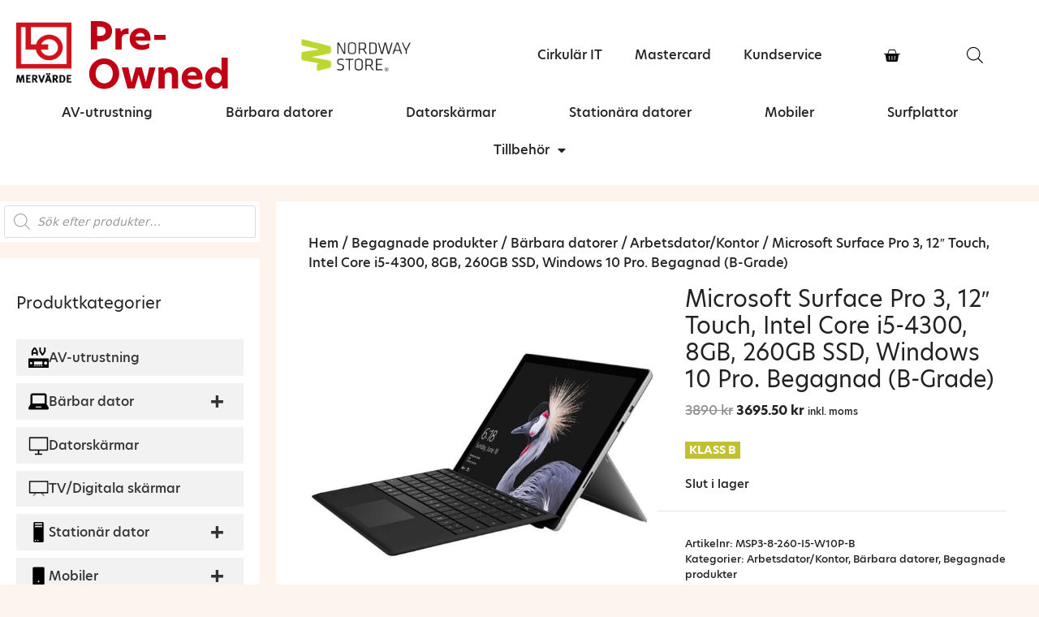

--- FILE ---
content_type: text/html; charset=UTF-8
request_url: https://lo.nordwaystore.se/produkt/microsoft-surface-pro-3-12%E2%80%B3-touch-intel-core-i5-4300-8gb-260gb-ssd-windows-10-pro-begagnad-b-grade/
body_size: 31322
content:
<!DOCTYPE html>
<html lang="sv-SE">
<head>
	<meta charset="UTF-8">
	<title>Microsoft Surface Pro 3, 12″ Touch, Intel Core i5&#x2d;4300, 8GB, 260GB SSD, Windows 10 Pro. Begagnad (B&#x2d;Grade) &#x2d; Nordway Store</title>
<meta name='robots' content='noindex, nofollow' />
	<style>img:is([sizes="auto" i], [sizes^="auto," i]) { contain-intrinsic-size: 3000px 1500px }</style>
	<meta name="viewport" content="width=device-width, initial-scale=1">
<!-- The SEO Framework av Sybre Waaijer -->
<link rel="canonical" href="https://lo.nordwaystore.se/produkt/microsoft-surface-pro-3-12%e2%80%b3-touch-intel-core-i5-4300-8gb-260gb-ssd-windows-10-pro-begagnad-b-grade/" />
<meta property="og:type" content="product" />
<meta property="og:locale" content="sv_SE" />
<meta property="og:site_name" content="Nordway Store" />
<meta property="og:title" content="Microsoft Surface Pro 3, 12″ Touch, Intel Core i5&#x2d;4300, 8GB, 260GB SSD, Windows 10 Pro. Begagnad (B&#x2d;Grade)" />
<meta property="og:url" content="https://lo.nordwaystore.se/produkt/microsoft-surface-pro-3-12%e2%80%b3-touch-intel-core-i5-4300-8gb-260gb-ssd-windows-10-pro-begagnad-b-grade/" />
<meta property="og:image" content="https://lo.nordwaystore.se/wp-content/uploads/2022/02/Microsoft-Surface-Pro-3.jpg" />
<meta property="og:image:width" content="1080" />
<meta property="og:image:height" content="1080" />
<meta property="og:image:alt" content="Microsoft Surface Pro" />
<meta property="article:published_time" content="2019-08-16T06:22:57+00:00" />
<meta property="article:modified_time" content="2025-03-21T11:09:05+00:00" />
<meta name="twitter:card" content="summary_large_image" />
<meta name="twitter:title" content="Microsoft Surface Pro 3, 12″ Touch, Intel Core i5&#x2d;4300, 8GB, 260GB SSD, Windows 10 Pro. Begagnad (B&#x2d;Grade)" />
<meta name="twitter:image" content="https://lo.nordwaystore.se/wp-content/uploads/2022/02/Microsoft-Surface-Pro-3.jpg" />
<meta name="twitter:image:alt" content="Microsoft Surface Pro" />
<script type="application/ld+json">{"@context":"https://schema.org","@graph":[{"@type":"WebSite","@id":"https://lo.nordwaystore.se/#/schema/WebSite","url":"https://lo.nordwaystore.se/","name":"Nordway Store","description":"Pre&#x2d;owned","inLanguage":"sv-SE","potentialAction":{"@type":"SearchAction","target":{"@type":"EntryPoint","urlTemplate":"https://lo.nordwaystore.se/search/{search_term_string}/"},"query-input":"required name=search_term_string"},"publisher":{"@type":"Organization","@id":"https://lo.nordwaystore.se/#/schema/Organization","name":"Nordway Store","url":"https://lo.nordwaystore.se/","logo":{"@type":"ImageObject","url":"https://lo.nordwaystore.se/wp-content/uploads/2022/03/LoLogga.png","contentUrl":"https://lo.nordwaystore.se/wp-content/uploads/2022/03/LoLogga.png","width":86,"height":94}}},{"@type":"WebPage","@id":"https://lo.nordwaystore.se/produkt/microsoft-surface-pro-3-12%e2%80%b3-touch-intel-core-i5-4300-8gb-260gb-ssd-windows-10-pro-begagnad-b-grade/","url":"https://lo.nordwaystore.se/produkt/microsoft-surface-pro-3-12%e2%80%b3-touch-intel-core-i5-4300-8gb-260gb-ssd-windows-10-pro-begagnad-b-grade/","name":"Microsoft Surface Pro 3, 12″ Touch, Intel Core i5&#x2d;4300, 8GB, 260GB SSD, Windows 10 Pro. Begagnad (B&#x2d;Grade) &#x2d; Nordway Store","inLanguage":"sv-SE","isPartOf":{"@id":"https://lo.nordwaystore.se/#/schema/WebSite"},"breadcrumb":{"@type":"BreadcrumbList","@id":"https://lo.nordwaystore.se/#/schema/BreadcrumbList","itemListElement":[{"@type":"ListItem","position":1,"item":"https://lo.nordwaystore.se/","name":"Nordway Store"},{"@type":"ListItem","position":2,"item":"https://lo.nordwaystore.se/butik/","name":"Butik"},{"@type":"ListItem","position":3,"name":"Microsoft Surface Pro 3, 12″ Touch, Intel Core i5&#x2d;4300, 8GB, 260GB SSD, Windows 10 Pro. Begagnad (B&#x2d;Grade)"}]},"potentialAction":{"@type":"ReadAction","target":"https://lo.nordwaystore.se/produkt/microsoft-surface-pro-3-12%e2%80%b3-touch-intel-core-i5-4300-8gb-260gb-ssd-windows-10-pro-begagnad-b-grade/"},"datePublished":"2019-08-16T06:22:57+00:00","dateModified":"2025-03-21T11:09:05+00:00"}]}</script>
<!-- / The SEO Framework av Sybre Waaijer | 10.82ms meta | 1.64ms boot -->

<link rel="alternate" type="application/rss+xml" title="Nordway Store &raquo; Webbflöde" href="https://lo.nordwaystore.se/feed/" />
<link rel="alternate" type="application/rss+xml" title="Nordway Store &raquo; Kommentarsflöde" href="https://lo.nordwaystore.se/comments/feed/" />
<script>
window._wpemojiSettings = {"baseUrl":"https:\/\/s.w.org\/images\/core\/emoji\/15.0.3\/72x72\/","ext":".png","svgUrl":"https:\/\/s.w.org\/images\/core\/emoji\/15.0.3\/svg\/","svgExt":".svg","source":{"concatemoji":"https:\/\/lo.nordwaystore.se\/wp-includes\/js\/wp-emoji-release.min.js?ver=6.7.4"}};
/*! This file is auto-generated */
!function(i,n){var o,s,e;function c(e){try{var t={supportTests:e,timestamp:(new Date).valueOf()};sessionStorage.setItem(o,JSON.stringify(t))}catch(e){}}function p(e,t,n){e.clearRect(0,0,e.canvas.width,e.canvas.height),e.fillText(t,0,0);var t=new Uint32Array(e.getImageData(0,0,e.canvas.width,e.canvas.height).data),r=(e.clearRect(0,0,e.canvas.width,e.canvas.height),e.fillText(n,0,0),new Uint32Array(e.getImageData(0,0,e.canvas.width,e.canvas.height).data));return t.every(function(e,t){return e===r[t]})}function u(e,t,n){switch(t){case"flag":return n(e,"\ud83c\udff3\ufe0f\u200d\u26a7\ufe0f","\ud83c\udff3\ufe0f\u200b\u26a7\ufe0f")?!1:!n(e,"\ud83c\uddfa\ud83c\uddf3","\ud83c\uddfa\u200b\ud83c\uddf3")&&!n(e,"\ud83c\udff4\udb40\udc67\udb40\udc62\udb40\udc65\udb40\udc6e\udb40\udc67\udb40\udc7f","\ud83c\udff4\u200b\udb40\udc67\u200b\udb40\udc62\u200b\udb40\udc65\u200b\udb40\udc6e\u200b\udb40\udc67\u200b\udb40\udc7f");case"emoji":return!n(e,"\ud83d\udc26\u200d\u2b1b","\ud83d\udc26\u200b\u2b1b")}return!1}function f(e,t,n){var r="undefined"!=typeof WorkerGlobalScope&&self instanceof WorkerGlobalScope?new OffscreenCanvas(300,150):i.createElement("canvas"),a=r.getContext("2d",{willReadFrequently:!0}),o=(a.textBaseline="top",a.font="600 32px Arial",{});return e.forEach(function(e){o[e]=t(a,e,n)}),o}function t(e){var t=i.createElement("script");t.src=e,t.defer=!0,i.head.appendChild(t)}"undefined"!=typeof Promise&&(o="wpEmojiSettingsSupports",s=["flag","emoji"],n.supports={everything:!0,everythingExceptFlag:!0},e=new Promise(function(e){i.addEventListener("DOMContentLoaded",e,{once:!0})}),new Promise(function(t){var n=function(){try{var e=JSON.parse(sessionStorage.getItem(o));if("object"==typeof e&&"number"==typeof e.timestamp&&(new Date).valueOf()<e.timestamp+604800&&"object"==typeof e.supportTests)return e.supportTests}catch(e){}return null}();if(!n){if("undefined"!=typeof Worker&&"undefined"!=typeof OffscreenCanvas&&"undefined"!=typeof URL&&URL.createObjectURL&&"undefined"!=typeof Blob)try{var e="postMessage("+f.toString()+"("+[JSON.stringify(s),u.toString(),p.toString()].join(",")+"));",r=new Blob([e],{type:"text/javascript"}),a=new Worker(URL.createObjectURL(r),{name:"wpTestEmojiSupports"});return void(a.onmessage=function(e){c(n=e.data),a.terminate(),t(n)})}catch(e){}c(n=f(s,u,p))}t(n)}).then(function(e){for(var t in e)n.supports[t]=e[t],n.supports.everything=n.supports.everything&&n.supports[t],"flag"!==t&&(n.supports.everythingExceptFlag=n.supports.everythingExceptFlag&&n.supports[t]);n.supports.everythingExceptFlag=n.supports.everythingExceptFlag&&!n.supports.flag,n.DOMReady=!1,n.readyCallback=function(){n.DOMReady=!0}}).then(function(){return e}).then(function(){var e;n.supports.everything||(n.readyCallback(),(e=n.source||{}).concatemoji?t(e.concatemoji):e.wpemoji&&e.twemoji&&(t(e.twemoji),t(e.wpemoji)))}))}((window,document),window._wpemojiSettings);
</script>
<style id='wp-emoji-styles-inline-css'>

	img.wp-smiley, img.emoji {
		display: inline !important;
		border: none !important;
		box-shadow: none !important;
		height: 1em !important;
		width: 1em !important;
		margin: 0 0.07em !important;
		vertical-align: -0.1em !important;
		background: none !important;
		padding: 0 !important;
	}
</style>
<link rel='stylesheet' id='wp-block-library-css' href='https://lo.nordwaystore.se/wp-includes/css/dist/block-library/style.min.css?ver=6.7.4' media='all' />
<style id='classic-theme-styles-inline-css'>
/*! This file is auto-generated */
.wp-block-button__link{color:#fff;background-color:#32373c;border-radius:9999px;box-shadow:none;text-decoration:none;padding:calc(.667em + 2px) calc(1.333em + 2px);font-size:1.125em}.wp-block-file__button{background:#32373c;color:#fff;text-decoration:none}
</style>
<style id='global-styles-inline-css'>
:root{--wp--preset--aspect-ratio--square: 1;--wp--preset--aspect-ratio--4-3: 4/3;--wp--preset--aspect-ratio--3-4: 3/4;--wp--preset--aspect-ratio--3-2: 3/2;--wp--preset--aspect-ratio--2-3: 2/3;--wp--preset--aspect-ratio--16-9: 16/9;--wp--preset--aspect-ratio--9-16: 9/16;--wp--preset--color--black: #000000;--wp--preset--color--cyan-bluish-gray: #abb8c3;--wp--preset--color--white: #ffffff;--wp--preset--color--pale-pink: #f78da7;--wp--preset--color--vivid-red: #cf2e2e;--wp--preset--color--luminous-vivid-orange: #ff6900;--wp--preset--color--luminous-vivid-amber: #fcb900;--wp--preset--color--light-green-cyan: #7bdcb5;--wp--preset--color--vivid-green-cyan: #00d084;--wp--preset--color--pale-cyan-blue: #8ed1fc;--wp--preset--color--vivid-cyan-blue: #0693e3;--wp--preset--color--vivid-purple: #9b51e0;--wp--preset--color--contrast: var(--contrast);--wp--preset--color--contrast-2: var(--contrast-2);--wp--preset--color--contrast-3: var(--contrast-3);--wp--preset--color--base: var(--base);--wp--preset--color--base-2: var(--base-2);--wp--preset--color--base-3: var(--base-3);--wp--preset--color--accent: var(--accent);--wp--preset--gradient--vivid-cyan-blue-to-vivid-purple: linear-gradient(135deg,rgba(6,147,227,1) 0%,rgb(155,81,224) 100%);--wp--preset--gradient--light-green-cyan-to-vivid-green-cyan: linear-gradient(135deg,rgb(122,220,180) 0%,rgb(0,208,130) 100%);--wp--preset--gradient--luminous-vivid-amber-to-luminous-vivid-orange: linear-gradient(135deg,rgba(252,185,0,1) 0%,rgba(255,105,0,1) 100%);--wp--preset--gradient--luminous-vivid-orange-to-vivid-red: linear-gradient(135deg,rgba(255,105,0,1) 0%,rgb(207,46,46) 100%);--wp--preset--gradient--very-light-gray-to-cyan-bluish-gray: linear-gradient(135deg,rgb(238,238,238) 0%,rgb(169,184,195) 100%);--wp--preset--gradient--cool-to-warm-spectrum: linear-gradient(135deg,rgb(74,234,220) 0%,rgb(151,120,209) 20%,rgb(207,42,186) 40%,rgb(238,44,130) 60%,rgb(251,105,98) 80%,rgb(254,248,76) 100%);--wp--preset--gradient--blush-light-purple: linear-gradient(135deg,rgb(255,206,236) 0%,rgb(152,150,240) 100%);--wp--preset--gradient--blush-bordeaux: linear-gradient(135deg,rgb(254,205,165) 0%,rgb(254,45,45) 50%,rgb(107,0,62) 100%);--wp--preset--gradient--luminous-dusk: linear-gradient(135deg,rgb(255,203,112) 0%,rgb(199,81,192) 50%,rgb(65,88,208) 100%);--wp--preset--gradient--pale-ocean: linear-gradient(135deg,rgb(255,245,203) 0%,rgb(182,227,212) 50%,rgb(51,167,181) 100%);--wp--preset--gradient--electric-grass: linear-gradient(135deg,rgb(202,248,128) 0%,rgb(113,206,126) 100%);--wp--preset--gradient--midnight: linear-gradient(135deg,rgb(2,3,129) 0%,rgb(40,116,252) 100%);--wp--preset--font-size--small: 13px;--wp--preset--font-size--medium: 20px;--wp--preset--font-size--large: 36px;--wp--preset--font-size--x-large: 42px;--wp--preset--font-family--inter: "Inter", sans-serif;--wp--preset--font-family--cardo: Cardo;--wp--preset--spacing--20: 0.44rem;--wp--preset--spacing--30: 0.67rem;--wp--preset--spacing--40: 1rem;--wp--preset--spacing--50: 1.5rem;--wp--preset--spacing--60: 2.25rem;--wp--preset--spacing--70: 3.38rem;--wp--preset--spacing--80: 5.06rem;--wp--preset--shadow--natural: 6px 6px 9px rgba(0, 0, 0, 0.2);--wp--preset--shadow--deep: 12px 12px 50px rgba(0, 0, 0, 0.4);--wp--preset--shadow--sharp: 6px 6px 0px rgba(0, 0, 0, 0.2);--wp--preset--shadow--outlined: 6px 6px 0px -3px rgba(255, 255, 255, 1), 6px 6px rgba(0, 0, 0, 1);--wp--preset--shadow--crisp: 6px 6px 0px rgba(0, 0, 0, 1);}:where(.is-layout-flex){gap: 0.5em;}:where(.is-layout-grid){gap: 0.5em;}body .is-layout-flex{display: flex;}.is-layout-flex{flex-wrap: wrap;align-items: center;}.is-layout-flex > :is(*, div){margin: 0;}body .is-layout-grid{display: grid;}.is-layout-grid > :is(*, div){margin: 0;}:where(.wp-block-columns.is-layout-flex){gap: 2em;}:where(.wp-block-columns.is-layout-grid){gap: 2em;}:where(.wp-block-post-template.is-layout-flex){gap: 1.25em;}:where(.wp-block-post-template.is-layout-grid){gap: 1.25em;}.has-black-color{color: var(--wp--preset--color--black) !important;}.has-cyan-bluish-gray-color{color: var(--wp--preset--color--cyan-bluish-gray) !important;}.has-white-color{color: var(--wp--preset--color--white) !important;}.has-pale-pink-color{color: var(--wp--preset--color--pale-pink) !important;}.has-vivid-red-color{color: var(--wp--preset--color--vivid-red) !important;}.has-luminous-vivid-orange-color{color: var(--wp--preset--color--luminous-vivid-orange) !important;}.has-luminous-vivid-amber-color{color: var(--wp--preset--color--luminous-vivid-amber) !important;}.has-light-green-cyan-color{color: var(--wp--preset--color--light-green-cyan) !important;}.has-vivid-green-cyan-color{color: var(--wp--preset--color--vivid-green-cyan) !important;}.has-pale-cyan-blue-color{color: var(--wp--preset--color--pale-cyan-blue) !important;}.has-vivid-cyan-blue-color{color: var(--wp--preset--color--vivid-cyan-blue) !important;}.has-vivid-purple-color{color: var(--wp--preset--color--vivid-purple) !important;}.has-black-background-color{background-color: var(--wp--preset--color--black) !important;}.has-cyan-bluish-gray-background-color{background-color: var(--wp--preset--color--cyan-bluish-gray) !important;}.has-white-background-color{background-color: var(--wp--preset--color--white) !important;}.has-pale-pink-background-color{background-color: var(--wp--preset--color--pale-pink) !important;}.has-vivid-red-background-color{background-color: var(--wp--preset--color--vivid-red) !important;}.has-luminous-vivid-orange-background-color{background-color: var(--wp--preset--color--luminous-vivid-orange) !important;}.has-luminous-vivid-amber-background-color{background-color: var(--wp--preset--color--luminous-vivid-amber) !important;}.has-light-green-cyan-background-color{background-color: var(--wp--preset--color--light-green-cyan) !important;}.has-vivid-green-cyan-background-color{background-color: var(--wp--preset--color--vivid-green-cyan) !important;}.has-pale-cyan-blue-background-color{background-color: var(--wp--preset--color--pale-cyan-blue) !important;}.has-vivid-cyan-blue-background-color{background-color: var(--wp--preset--color--vivid-cyan-blue) !important;}.has-vivid-purple-background-color{background-color: var(--wp--preset--color--vivid-purple) !important;}.has-black-border-color{border-color: var(--wp--preset--color--black) !important;}.has-cyan-bluish-gray-border-color{border-color: var(--wp--preset--color--cyan-bluish-gray) !important;}.has-white-border-color{border-color: var(--wp--preset--color--white) !important;}.has-pale-pink-border-color{border-color: var(--wp--preset--color--pale-pink) !important;}.has-vivid-red-border-color{border-color: var(--wp--preset--color--vivid-red) !important;}.has-luminous-vivid-orange-border-color{border-color: var(--wp--preset--color--luminous-vivid-orange) !important;}.has-luminous-vivid-amber-border-color{border-color: var(--wp--preset--color--luminous-vivid-amber) !important;}.has-light-green-cyan-border-color{border-color: var(--wp--preset--color--light-green-cyan) !important;}.has-vivid-green-cyan-border-color{border-color: var(--wp--preset--color--vivid-green-cyan) !important;}.has-pale-cyan-blue-border-color{border-color: var(--wp--preset--color--pale-cyan-blue) !important;}.has-vivid-cyan-blue-border-color{border-color: var(--wp--preset--color--vivid-cyan-blue) !important;}.has-vivid-purple-border-color{border-color: var(--wp--preset--color--vivid-purple) !important;}.has-vivid-cyan-blue-to-vivid-purple-gradient-background{background: var(--wp--preset--gradient--vivid-cyan-blue-to-vivid-purple) !important;}.has-light-green-cyan-to-vivid-green-cyan-gradient-background{background: var(--wp--preset--gradient--light-green-cyan-to-vivid-green-cyan) !important;}.has-luminous-vivid-amber-to-luminous-vivid-orange-gradient-background{background: var(--wp--preset--gradient--luminous-vivid-amber-to-luminous-vivid-orange) !important;}.has-luminous-vivid-orange-to-vivid-red-gradient-background{background: var(--wp--preset--gradient--luminous-vivid-orange-to-vivid-red) !important;}.has-very-light-gray-to-cyan-bluish-gray-gradient-background{background: var(--wp--preset--gradient--very-light-gray-to-cyan-bluish-gray) !important;}.has-cool-to-warm-spectrum-gradient-background{background: var(--wp--preset--gradient--cool-to-warm-spectrum) !important;}.has-blush-light-purple-gradient-background{background: var(--wp--preset--gradient--blush-light-purple) !important;}.has-blush-bordeaux-gradient-background{background: var(--wp--preset--gradient--blush-bordeaux) !important;}.has-luminous-dusk-gradient-background{background: var(--wp--preset--gradient--luminous-dusk) !important;}.has-pale-ocean-gradient-background{background: var(--wp--preset--gradient--pale-ocean) !important;}.has-electric-grass-gradient-background{background: var(--wp--preset--gradient--electric-grass) !important;}.has-midnight-gradient-background{background: var(--wp--preset--gradient--midnight) !important;}.has-small-font-size{font-size: var(--wp--preset--font-size--small) !important;}.has-medium-font-size{font-size: var(--wp--preset--font-size--medium) !important;}.has-large-font-size{font-size: var(--wp--preset--font-size--large) !important;}.has-x-large-font-size{font-size: var(--wp--preset--font-size--x-large) !important;}
:where(.wp-block-post-template.is-layout-flex){gap: 1.25em;}:where(.wp-block-post-template.is-layout-grid){gap: 1.25em;}
:where(.wp-block-columns.is-layout-flex){gap: 2em;}:where(.wp-block-columns.is-layout-grid){gap: 2em;}
:root :where(.wp-block-pullquote){font-size: 1.5em;line-height: 1.6;}
</style>
<link rel='stylesheet' id='photoswipe-css' href='https://lo.nordwaystore.se/wp-content/plugins/woocommerce/assets/css/photoswipe/photoswipe.min.css?ver=9.7.2' media='all' />
<link rel='stylesheet' id='photoswipe-default-skin-css' href='https://lo.nordwaystore.se/wp-content/plugins/woocommerce/assets/css/photoswipe/default-skin/default-skin.min.css?ver=9.7.2' media='all' />
<link rel='stylesheet' id='woocommerce-layout-css' href='https://lo.nordwaystore.se/wp-content/plugins/woocommerce/assets/css/woocommerce-layout.css?ver=9.7.2' media='all' />
<link rel='stylesheet' id='woocommerce-smallscreen-css' href='https://lo.nordwaystore.se/wp-content/plugins/woocommerce/assets/css/woocommerce-smallscreen.css?ver=9.7.2' media='only screen and (max-width: 768px)' />
<link rel='stylesheet' id='woocommerce-general-css' href='https://lo.nordwaystore.se/wp-content/plugins/woocommerce/assets/css/woocommerce.css?ver=9.7.2' media='all' />
<style id='woocommerce-inline-inline-css'>
.woocommerce form .form-row .required { visibility: visible; }
</style>
<link rel='stylesheet' id='brands-styles-css' href='https://lo.nordwaystore.se/wp-content/plugins/woocommerce/assets/css/brands.css?ver=9.7.2' media='all' />
<link rel='stylesheet' id='dgwt-wcas-style-css' href='https://lo.nordwaystore.se/wp-content/plugins/ajax-search-for-woocommerce-premium/assets/css/style.min.css?ver=1.30.0' media='all' />
<link rel='stylesheet' id='generate-widget-areas-css' href='https://lo.nordwaystore.se/wp-content/themes/generatepress/assets/css/components/widget-areas.min.css?ver=3.5.1' media='all' />
<link rel='stylesheet' id='generate-style-css' href='https://lo.nordwaystore.se/wp-content/themes/generatepress/assets/css/main.min.css?ver=3.5.1' media='all' />
<style id='generate-style-inline-css'>
.featured-image img {width: 500px;}
body{background-color:#FDF4ED;color:#222222;}a{color:#222222;}a:hover, a:focus, a:active{color:#000000;}.grid-container{max-width:1520px;}.wp-block-group__inner-container{max-width:1520px;margin-left:auto;margin-right:auto;}:root{--contrast:#222222;--contrast-2:#575760;--contrast-3:#b2b2be;--base:#f0f0f0;--base-2:#f7f8f9;--base-3:#ffffff;--accent:#1e73be;}:root .has-contrast-color{color:var(--contrast);}:root .has-contrast-background-color{background-color:var(--contrast);}:root .has-contrast-2-color{color:var(--contrast-2);}:root .has-contrast-2-background-color{background-color:var(--contrast-2);}:root .has-contrast-3-color{color:var(--contrast-3);}:root .has-contrast-3-background-color{background-color:var(--contrast-3);}:root .has-base-color{color:var(--base);}:root .has-base-background-color{background-color:var(--base);}:root .has-base-2-color{color:var(--base-2);}:root .has-base-2-background-color{background-color:var(--base-2);}:root .has-base-3-color{color:var(--base-3);}:root .has-base-3-background-color{background-color:var(--base-3);}:root .has-accent-color{color:var(--accent);}:root .has-accent-background-color{background-color:var(--accent);}h1{font-size:28px;}@media (max-width:768px){h1{font-size:28px;}}h2{font-size:26px;}@media (max-width:768px){h2{font-size:26px;}}h3{font-size:24px;}h4{font-size:20px;}h5{font-size:18px;}.main-navigation a, .main-navigation .menu-toggle, .main-navigation .menu-bar-items{font-weight:bold;font-size:14px;}body, button, input, select, textarea{font-weight:500;font-size:16px;}@media (max-width:768px){body, button, input, select, textarea{font-size:16px;}}h1.entry-title{font-size:28px;}@media (max-width:768px){h1.entry-title{font-size:28px;}}.top-bar{background-color:#636363;color:#ffffff;}.top-bar a{color:#ffffff;}.top-bar a:hover{color:#303030;}.site-header{background-color:#ffffff;color:#000000;}.main-title a,.main-title a:hover{color:#f77c7c;}.site-description{color:#BF0015;}.mobile-menu-control-wrapper .menu-toggle,.mobile-menu-control-wrapper .menu-toggle:hover,.mobile-menu-control-wrapper .menu-toggle:focus,.has-inline-mobile-toggle #site-navigation.toggled{background-color:rgba(0, 0, 0, 0.02);}.main-navigation,.main-navigation ul ul{background-color:#ffffff;}.main-navigation .main-nav ul li a, .main-navigation .menu-toggle, .main-navigation .menu-bar-items{color:#1d0000;}.main-navigation .main-nav ul li:not([class*="current-menu-"]):hover > a, .main-navigation .main-nav ul li:not([class*="current-menu-"]):focus > a, .main-navigation .main-nav ul li.sfHover:not([class*="current-menu-"]) > a, .main-navigation .menu-bar-item:hover > a, .main-navigation .menu-bar-item.sfHover > a{color:#7a8896;}button.menu-toggle:hover,button.menu-toggle:focus{color:#1d0000;}.main-navigation .main-nav ul li[class*="current-menu-"] > a{color:#7a8896;}.navigation-search input[type="search"],.navigation-search input[type="search"]:active, .navigation-search input[type="search"]:focus, .main-navigation .main-nav ul li.search-item.active > a, .main-navigation .menu-bar-items .search-item.active > a{color:#7a8896;}.main-navigation ul ul{background-color:#bcbcbc;}.main-navigation .main-nav ul ul li a{color:#515151;}.main-navigation .main-nav ul ul li:not([class*="current-menu-"]):hover > a,.main-navigation .main-nav ul ul li:not([class*="current-menu-"]):focus > a, .main-navigation .main-nav ul ul li.sfHover:not([class*="current-menu-"]) > a{color:#7a8896;background-color:#eaeaea;}.main-navigation .main-nav ul ul li[class*="current-menu-"] > a{color:#7a8896;background-color:#eaeaea;}.separate-containers .inside-article, .separate-containers .comments-area, .separate-containers .page-header, .one-container .container, .separate-containers .paging-navigation, .inside-page-header{background-color:var(--base-3);}.entry-title a{color:#222222;}.entry-title a:hover{color:#55555e;}.entry-meta{color:#595959;}.sidebar .widget{background-color:#ffffff;}.footer-widgets{color:#000000;background-color:#fefefe;}.footer-widgets .widget-title{color:#000000;}.site-info{color:#ffffff;background-color:#55555e;}.site-info a{color:#ffffff;}.site-info a:hover{color:#d3d3d3;}.footer-bar .widget_nav_menu .current-menu-item a{color:#d3d3d3;}input[type="text"],input[type="email"],input[type="url"],input[type="password"],input[type="search"],input[type="tel"],input[type="number"],textarea,select{color:#666666;background-color:var(--base-2);border-color:var(--base);}input[type="text"]:focus,input[type="email"]:focus,input[type="url"]:focus,input[type="password"]:focus,input[type="search"]:focus,input[type="tel"]:focus,input[type="number"]:focus,textarea:focus,select:focus{color:#666666;background-color:#ffffff;border-color:#bfbfbf;}button,html input[type="button"],input[type="reset"],input[type="submit"],a.button,a.wp-block-button__link:not(.has-background){color:#ffffff;background-color:#55555e;}button:hover,html input[type="button"]:hover,input[type="reset"]:hover,input[type="submit"]:hover,a.button:hover,button:focus,html input[type="button"]:focus,input[type="reset"]:focus,input[type="submit"]:focus,a.button:focus,a.wp-block-button__link:not(.has-background):active,a.wp-block-button__link:not(.has-background):focus,a.wp-block-button__link:not(.has-background):hover{color:#ffffff;background-color:#3f4047;}a.generate-back-to-top{background-color:rgba( 0,0,0,0.4 );color:#ffffff;}a.generate-back-to-top:hover,a.generate-back-to-top:focus{background-color:rgba( 0,0,0,0.6 );color:#ffffff;}:root{--gp-search-modal-bg-color:var(--base-3);--gp-search-modal-text-color:var(--contrast);--gp-search-modal-overlay-bg-color:rgba(0,0,0,0.2);}@media (max-width: 903px){.main-navigation .menu-bar-item:hover > a, .main-navigation .menu-bar-item.sfHover > a{background:none;color:#1d0000;}}.inside-header{padding:25px 20px 25px 28px;}.nav-below-header .main-navigation .inside-navigation.grid-container, .nav-above-header .main-navigation .inside-navigation.grid-container{padding:0px 0px 0px 8px;}.site-main .wp-block-group__inner-container{padding:40px;}.separate-containers .paging-navigation{padding-top:20px;padding-bottom:20px;}.entry-content .alignwide, body:not(.no-sidebar) .entry-content .alignfull{margin-left:-40px;width:calc(100% + 80px);max-width:calc(100% + 80px);}.rtl .menu-item-has-children .dropdown-menu-toggle{padding-left:20px;}.rtl .main-navigation .main-nav ul li.menu-item-has-children > a{padding-right:20px;}.widget-area .widget{padding:40px 20px 40px 20px;}.footer-widgets-container{padding:60px 0px 10px 40px;}.inside-site-info{padding:20px;}@media (max-width:768px){.separate-containers .inside-article, .separate-containers .comments-area, .separate-containers .page-header, .separate-containers .paging-navigation, .one-container .site-content, .inside-page-header{padding:10px;}.site-main .wp-block-group__inner-container{padding:10px;}.inside-top-bar{padding-right:30px;padding-left:30px;}.inside-header{padding-right:0px;padding-left:10px;}.widget-area .widget{padding-top:30px;padding-right:30px;padding-bottom:30px;padding-left:30px;}.footer-widgets-container{padding-top:60px;padding-right:20px;padding-bottom:50px;padding-left:20px;}.inside-site-info{padding-right:30px;padding-left:30px;}.entry-content .alignwide, body:not(.no-sidebar) .entry-content .alignfull{margin-left:-10px;width:calc(100% + 20px);max-width:calc(100% + 20px);}.one-container .site-main .paging-navigation{margin-bottom:20px;}}/* End cached CSS */.is-right-sidebar{width:25%;}.is-left-sidebar{width:25%;}.site-content .content-area{width:75%;}@media (max-width: 903px){.main-navigation .menu-toggle,.sidebar-nav-mobile:not(#sticky-placeholder){display:block;}.main-navigation ul,.gen-sidebar-nav,.main-navigation:not(.slideout-navigation):not(.toggled) .main-nav > ul,.has-inline-mobile-toggle #site-navigation .inside-navigation > *:not(.navigation-search):not(.main-nav){display:none;}.nav-align-right .inside-navigation,.nav-align-center .inside-navigation{justify-content:space-between;}.has-inline-mobile-toggle .mobile-menu-control-wrapper{display:flex;flex-wrap:wrap;}.has-inline-mobile-toggle .inside-header{flex-direction:row;text-align:left;flex-wrap:wrap;}.has-inline-mobile-toggle .header-widget,.has-inline-mobile-toggle #site-navigation{flex-basis:100%;}.nav-float-left .has-inline-mobile-toggle #site-navigation{order:10;}}
.elementor-template-full-width .site-content{display:block;}
.dynamic-author-image-rounded{border-radius:100%;}.dynamic-featured-image, .dynamic-author-image{vertical-align:middle;}.one-container.blog .dynamic-content-template:not(:last-child), .one-container.archive .dynamic-content-template:not(:last-child){padding-bottom:0px;}.dynamic-entry-excerpt > p:last-child{margin-bottom:0px;}
</style>
<link rel='stylesheet' id='generate-child-css' href='https://lo.nordwaystore.se/wp-content/themes/generatepress_child/style.css?ver=1646315881' media='all' />
<link rel='stylesheet' id='elementor-icons-css' href='https://lo.nordwaystore.se/wp-content/plugins/elementor/assets/lib/eicons/css/elementor-icons.min.css?ver=5.29.0' media='all' />
<link rel='stylesheet' id='elementor-frontend-css' href='https://lo.nordwaystore.se/wp-content/plugins/elementor/assets/css/frontend.min.css?ver=3.21.5' media='all' />
<style id='elementor-frontend-inline-css'>
.elementor-kit-21{--e-global-color-primary:#6EC1E4;--e-global-color-secondary:#54595F;--e-global-color-text:#7A7A7A;--e-global-color-accent:#61CE70;--e-global-typography-primary-font-family:"Roboto";--e-global-typography-primary-font-weight:600;--e-global-typography-secondary-font-family:"Roboto Slab";--e-global-typography-secondary-font-weight:400;--e-global-typography-text-font-family:"Roboto";--e-global-typography-text-font-weight:400;--e-global-typography-accent-font-family:"Roboto";--e-global-typography-accent-font-weight:500;}.elementor-section.elementor-section-boxed > .elementor-container{max-width:1480px;}.e-con{--container-max-width:1480px;}.elementor-widget:not(:last-child){margin-block-end:20px;}.elementor-element{--widgets-spacing:20px 20px;}{}h1.entry-title{display:var(--page-title-display);}.elementor-kit-21 e-page-transition{background-color:#FFBC7D;}@media(max-width:1024px){.elementor-section.elementor-section-boxed > .elementor-container{max-width:1024px;}.e-con{--container-max-width:1024px;}}@media(max-width:767px){.elementor-section.elementor-section-boxed > .elementor-container{max-width:767px;}.e-con{--container-max-width:767px;}}
.elementor-1435500 .elementor-element.elementor-element-2f12352{--display:flex;--flex-direction:row;--container-widget-width:calc( ( 1 - var( --container-widget-flex-grow ) ) * 100% );--container-widget-height:100%;--container-widget-flex-grow:1;--container-widget-align-self:stretch;--align-items:center;--gap:0px 0px;--background-transition:0.3s;}.elementor-1435500 .elementor-element.elementor-element-2f12352:not(.elementor-motion-effects-element-type-background), .elementor-1435500 .elementor-element.elementor-element-2f12352 > .elementor-motion-effects-container > .elementor-motion-effects-layer{background-color:#FFFFFF;}.elementor-1435500 .elementor-element.elementor-element-2f12352, .elementor-1435500 .elementor-element.elementor-element-2f12352::before{--border-transition:0.3s;}.elementor-1435500 .elementor-element.elementor-element-e8b7b1e{--display:flex;--flex-direction:column;--container-widget-width:100%;--container-widget-height:initial;--container-widget-flex-grow:0;--container-widget-align-self:initial;--background-transition:0.3s;}.elementor-1435500 .elementor-element.elementor-element-2cd8f7d{--display:flex;--flex-direction:column;--container-widget-width:100%;--container-widget-height:initial;--container-widget-flex-grow:0;--container-widget-align-self:initial;--background-transition:0.3s;}.elementor-1435500 .elementor-element.elementor-element-c8af947 .elementor-heading-title{color:#BF0015;font-size:48px;font-weight:600;}.elementor-1435500 .elementor-element.elementor-element-bef468f{--display:flex;--flex-direction:column;--container-widget-width:100%;--container-widget-height:initial;--container-widget-flex-grow:0;--container-widget-align-self:initial;--background-transition:0.3s;}.elementor-1435500 .elementor-element.elementor-element-0509286{text-align:center;}.elementor-1435500 .elementor-element.elementor-element-0509286 img{width:200px;}.elementor-1435500 .elementor-element.elementor-element-57c4418{--display:flex;--flex-direction:column;--container-widget-width:100%;--container-widget-height:initial;--container-widget-flex-grow:0;--container-widget-align-self:initial;--background-transition:0.3s;}.elementor-1435500 .elementor-element.elementor-element-e080f55 .elementor-menu-toggle{margin-right:auto;}.elementor-1435500 .elementor-element.elementor-element-dddb726{--display:flex;--background-transition:0.3s;}.elementor-1435500 .elementor-element.elementor-element-c01e2d7{--main-alignment:right;--divider-style:solid;--subtotal-divider-style:solid;--elementor-remove-from-cart-button:none;--remove-from-cart-button:block;--toggle-button-icon-color:#000000;--toggle-button-border-color:#FFFFFF;--toggle-icon-size:21px;--cart-border-style:none;--cart-footer-layout:1fr 1fr;--products-max-height-sidecart:calc(100vh - 240px);--products-max-height-minicart:calc(100vh - 385px);}.elementor-1435500 .elementor-element.elementor-element-c01e2d7 .widget_shopping_cart_content{--subtotal-divider-left-width:0;--subtotal-divider-right-width:0;}.elementor-1435500 .elementor-element.elementor-element-730671a{--display:flex;--background-transition:0.3s;}.elementor-1435500 .elementor-element.elementor-element-0341b64{--display:flex;--flex-direction:column;--container-widget-width:100%;--container-widget-height:initial;--container-widget-flex-grow:0;--container-widget-align-self:initial;--background-transition:0.3s;--margin-top:-20px;--margin-bottom:0px;--margin-left:0px;--margin-right:0px;--padding-top:0px;--padding-bottom:20px;--padding-left:0px;--padding-right:0px;}.elementor-1435500 .elementor-element.elementor-element-0341b64:not(.elementor-motion-effects-element-type-background), .elementor-1435500 .elementor-element.elementor-element-0341b64 > .elementor-motion-effects-container > .elementor-motion-effects-layer{background-color:#FFFFFF;}.elementor-1435500 .elementor-element.elementor-element-0341b64, .elementor-1435500 .elementor-element.elementor-element-0341b64::before{--border-transition:0.3s;}.elementor-1435500 .elementor-element.elementor-element-6ae1e19{--e-nav-menu-horizontal-menu-item-margin:calc( 50px / 2 );}.elementor-1435500 .elementor-element.elementor-element-6ae1e19 .elementor-nav-menu--main:not(.elementor-nav-menu--layout-horizontal) .elementor-nav-menu > li:not(:last-child){margin-bottom:50px;}.elementor-1435500 .elementor-element.elementor-element-28cb98a{--display:flex;--flex-direction:column;--container-widget-width:100%;--container-widget-height:initial;--container-widget-flex-grow:0;--container-widget-align-self:initial;--background-transition:0.3s;--margin-top:-20px;--margin-bottom:0px;--margin-left:0px;--margin-right:0px;--padding-top:0px;--padding-bottom:20px;--padding-left:0px;--padding-right:0px;}@media(max-width:1024px){.elementor-1435500 .elementor-element.elementor-element-c8af947 .elementor-heading-title{font-size:20px;}}@media(min-width:768px){.elementor-1435500 .elementor-element.elementor-element-2f12352{--content-width:1500px;}.elementor-1435500 .elementor-element.elementor-element-e8b7b1e{--width:7%;}.elementor-1435500 .elementor-element.elementor-element-2cd8f7d{--width:20%;}.elementor-1435500 .elementor-element.elementor-element-bef468f{--width:14%;}.elementor-1435500 .elementor-element.elementor-element-57c4418{--width:41%;}.elementor-1435500 .elementor-element.elementor-element-dddb726{--width:8%;}.elementor-1435500 .elementor-element.elementor-element-730671a{--width:9%;}}@media(max-width:767px){.elementor-1435500 .elementor-element.elementor-element-2f12352{--padding-top:10px;--padding-bottom:0px;--padding-left:20px;--padding-right:20px;}.elementor-1435500 .elementor-element.elementor-element-e8b7b1e{--width:26%;--padding-top:0px;--padding-bottom:0px;--padding-left:0px;--padding-right:0px;}.elementor-1435500 .elementor-element.elementor-element-2cd8f7d{--width:33%;--flex-direction:column;--container-widget-width:calc( ( 1 - var( --container-widget-flex-grow ) ) * 100% );--container-widget-height:initial;--container-widget-flex-grow:0;--container-widget-align-self:initial;--align-items:flex-start;--padding-top:0px;--padding-bottom:0px;--padding-left:0px;--padding-right:0px;}.elementor-1435500 .elementor-element.elementor-element-bef468f{--width:41%;--padding-top:0px;--padding-bottom:0px;--padding-left:0px;--padding-right:0px;}.elementor-1435500 .elementor-element.elementor-element-0509286{text-align:right;}.elementor-1435500 .elementor-element.elementor-element-0509286 img{width:97px;}.elementor-1435500 .elementor-element.elementor-element-57c4418{--width:50%;--padding-top:15px;--padding-bottom:0px;--padding-left:0px;--padding-right:0px;}.elementor-1435500 .elementor-element.elementor-element-dddb726{--width:50%;--padding-top:0px;--padding-bottom:0px;--padding-left:0px;--padding-right:0px;}.elementor-1435500 .elementor-element.elementor-element-730671a{--padding-top:15px;--padding-bottom:15px;--padding-left:0px;--padding-right:0px;}.elementor-1435500 .elementor-element.elementor-element-0341b64{--padding-top:0px;--padding-bottom:30px;--padding-left:0px;--padding-right:0px;}.elementor-1435500 .elementor-element.elementor-element-28cb98a{--padding-top:0px;--padding-bottom:30px;--padding-left:0px;--padding-right:0px;}}
</style>
<link rel='stylesheet' id='swiper-css' href='https://lo.nordwaystore.se/wp-content/plugins/elementor/assets/lib/swiper/v8/css/swiper.min.css?ver=8.4.5' media='all' />
<link rel='stylesheet' id='elementor-pro-css' href='https://lo.nordwaystore.se/wp-content/plugins/elementor-pro/assets/css/frontend.min.css?ver=3.21.2' media='all' />
<link rel='stylesheet' id='font-awesome-5-all-css' href='https://lo.nordwaystore.se/wp-content/plugins/elementor/assets/lib/font-awesome/css/all.min.css?ver=3.21.5' media='all' />
<link rel='stylesheet' id='font-awesome-4-shim-css' href='https://lo.nordwaystore.se/wp-content/plugins/elementor/assets/lib/font-awesome/css/v4-shims.min.css?ver=3.21.5' media='all' />
<link rel='stylesheet' id='wc-pb-checkout-blocks-css' href='https://lo.nordwaystore.se/wp-content/plugins/woocommerce-product-bundles/assets/css/frontend/checkout-blocks.css?ver=6.22.6' media='all' />
<style id='wc-pb-checkout-blocks-inline-css'>
table.wc-block-cart-items .wc-block-cart-items__row.is-bundle__meta_hidden .wc-block-components-product-details__inkluderar, .wc-block-components-order-summary-item.is-bundle__meta_hidden .wc-block-components-product-details__inkluderar { display:none; } table.wc-block-cart-items .wc-block-cart-items__row.is-bundle .wc-block-components-product-details__inkluderar .wc-block-components-product-details__name, .wc-block-components-order-summary-item.is-bundle .wc-block-components-product-details__inkluderar .wc-block-components-product-details__name { display:block; margin-bottom: 0.5em } table.wc-block-cart-items .wc-block-cart-items__row.is-bundle .wc-block-components-product-details__inkluderar:not(:first-of-type) .wc-block-components-product-details__name, .wc-block-components-order-summary-item.is-bundle .wc-block-components-product-details__inkluderar:not(:first-of-type) .wc-block-components-product-details__name { display:none } table.wc-block-cart-items .wc-block-cart-items__row.is-bundle .wc-block-components-product-details__inkluderar + li:not( .wc-block-components-product-details__inkluderar ), .wc-block-components-order-summary-item.is-bundle .wc-block-components-product-details__inkluderar + li:not( .wc-block-components-product-details__inkluderar ) { margin-top:0.5em }
</style>
<link rel='stylesheet' id='generate-blog-images-css' href='https://lo.nordwaystore.se/wp-content/plugins/gp-premium/blog/functions/css/featured-images.min.css?ver=2.4.0' media='all' />
<link rel='stylesheet' id='generate-woocommerce-css' href='https://lo.nordwaystore.se/wp-content/plugins/gp-premium/woocommerce/functions/css/woocommerce.min.css?ver=2.4.0' media='all' />
<style id='generate-woocommerce-inline-css'>
.woocommerce #respond input#submit, .woocommerce a.button, .woocommerce button.button, .woocommerce input.button{color:#ffffff;background-color:#55555e;}.woocommerce #respond input#submit:hover, .woocommerce a.button:hover, .woocommerce button.button:hover, .woocommerce input.button:hover{color:#ffffff;background-color:#3f4047;}.woocommerce #respond input#submit.alt, .woocommerce a.button.alt, .woocommerce button.button.alt, .woocommerce input.button.alt, .woocommerce #respond input#submit.alt.disabled, .woocommerce #respond input#submit.alt.disabled:hover, .woocommerce #respond input#submit.alt:disabled, .woocommerce #respond input#submit.alt:disabled:hover, .woocommerce #respond input#submit.alt:disabled[disabled], .woocommerce #respond input#submit.alt:disabled[disabled]:hover, .woocommerce a.button.alt.disabled, .woocommerce a.button.alt.disabled:hover, .woocommerce a.button.alt:disabled, .woocommerce a.button.alt:disabled:hover, .woocommerce a.button.alt:disabled[disabled], .woocommerce a.button.alt:disabled[disabled]:hover, .woocommerce button.button.alt.disabled, .woocommerce button.button.alt.disabled:hover, .woocommerce button.button.alt:disabled, .woocommerce button.button.alt:disabled:hover, .woocommerce button.button.alt:disabled[disabled], .woocommerce button.button.alt:disabled[disabled]:hover, .woocommerce input.button.alt.disabled, .woocommerce input.button.alt.disabled:hover, .woocommerce input.button.alt:disabled, .woocommerce input.button.alt:disabled:hover, .woocommerce input.button.alt:disabled[disabled], .woocommerce input.button.alt:disabled[disabled]:hover{color:#ffffff;background-color:#55555e;}.woocommerce #respond input#submit.alt:hover, .woocommerce a.button.alt:hover, .woocommerce button.button.alt:hover, .woocommerce input.button.alt:hover{color:#ffffff;background-color:#3f4047;}.woocommerce .star-rating span:before, .woocommerce p.stars:hover a::before{color:#ffa200;}.woocommerce span.onsale{background-color:#222222;color:#ffffff;}.woocommerce ul.products li.product .price, .woocommerce div.product p.price{color:#222222;}.woocommerce div.product .woocommerce-tabs ul.tabs li a{color:#222222;}.woocommerce div.product .woocommerce-tabs ul.tabs li a:hover, .woocommerce div.product .woocommerce-tabs ul.tabs li.active a{color:#1e73be;}.woocommerce-message{background-color:#0b9444;color:#ffffff;}div.woocommerce-message a.button, div.woocommerce-message a.button:focus, div.woocommerce-message a.button:hover, div.woocommerce-message a, div.woocommerce-message a:focus, div.woocommerce-message a:hover{color:#ffffff;}.woocommerce-info{background-color:#1e73be;color:#ffffff;}div.woocommerce-info a.button, div.woocommerce-info a.button:focus, div.woocommerce-info a.button:hover, div.woocommerce-info a, div.woocommerce-info a:focus, div.woocommerce-info a:hover{color:#ffffff;}.woocommerce-error{background-color:#e8626d;color:#ffffff;}div.woocommerce-error a.button, div.woocommerce-error a.button:focus, div.woocommerce-error a.button:hover, div.woocommerce-error a, div.woocommerce-error a:focus, div.woocommerce-error a:hover{color:#ffffff;}.woocommerce-product-details__short-description{color:#222222;}#wc-mini-cart{background-color:#ffffff;color:#000000;}#wc-mini-cart a:not(.button), #wc-mini-cart a.remove{color:#000000;}#wc-mini-cart .button{color:#ffffff;}#wc-mini-cart .button:hover, #wc-mini-cart .button:focus, #wc-mini-cart .button:active{color:#ffffff;}.woocommerce #content div.product div.images, .woocommerce div.product div.images, .woocommerce-page #content div.product div.images, .woocommerce-page div.product div.images{width:50%;}.add-to-cart-panel{background-color:#ffffff;color:#000000;}.add-to-cart-panel a:not(.button){color:#000000;}.woocommerce .widget_price_filter .price_slider_wrapper .ui-widget-content{background-color:#dddddd;}.woocommerce .widget_price_filter .ui-slider .ui-slider-range, .woocommerce .widget_price_filter .ui-slider .ui-slider-handle{background-color:#666666;}.cart-contents > span.number-of-items{background-color:rgba(0,0,0,0.05);}.cart-contents .amount{display:none;}.cart-contents > span.number-of-items{display:inline-block;}.woocommerce-MyAccount-navigation li.is-active a:after, a.button.wc-forward:after{display:none;}#payment .payment_methods>.wc_payment_method>label:before{font-family:WooCommerce;content:"\e039";}#payment .payment_methods li.wc_payment_method>input[type=radio]:first-child:checked+label:before{content:"\e03c";}.woocommerce-ordering:after{font-family:WooCommerce;content:"\e00f";}.wc-columns-container .products, .woocommerce .related ul.products, .woocommerce .up-sells ul.products{grid-gap:30px;}@media (max-width: 1024px){.woocommerce .wc-columns-container.wc-tablet-columns-2 .products{-ms-grid-columns:(1fr)[2];grid-template-columns:repeat(2, 1fr);}.wc-related-upsell-tablet-columns-2 .related ul.products, .wc-related-upsell-tablet-columns-2 .up-sells ul.products{-ms-grid-columns:(1fr)[2];grid-template-columns:repeat(2, 1fr);}}@media (max-width:768px){.add-to-cart-panel .continue-shopping{background-color:#ffffff;}.woocommerce #content div.product div.images,.woocommerce div.product div.images,.woocommerce-page #content div.product div.images,.woocommerce-page div.product div.images{width:100%;}}@media (max-width: 903px){nav.toggled .main-nav li.wc-menu-item{display:none !important;}.mobile-bar-items.wc-mobile-cart-items{z-index:1;}}
</style>
<link rel='stylesheet' id='generate-woocommerce-mobile-css' href='https://lo.nordwaystore.se/wp-content/plugins/gp-premium/woocommerce/functions/css/woocommerce-mobile.min.css?ver=2.4.0' media='(max-width:768px)' />
<link rel='stylesheet' id='wc-bundle-style-css' href='https://lo.nordwaystore.se/wp-content/plugins/woocommerce-product-bundles/assets/css/frontend/woocommerce.css?ver=6.22.6' media='all' />
<link rel='stylesheet' id='google-fonts-1-css' href='https://fonts.googleapis.com/css?family=Roboto%3A100%2C100italic%2C200%2C200italic%2C300%2C300italic%2C400%2C400italic%2C500%2C500italic%2C600%2C600italic%2C700%2C700italic%2C800%2C800italic%2C900%2C900italic%7CRoboto+Slab%3A100%2C100italic%2C200%2C200italic%2C300%2C300italic%2C400%2C400italic%2C500%2C500italic%2C600%2C600italic%2C700%2C700italic%2C800%2C800italic%2C900%2C900italic&#038;display=auto&#038;ver=6.7.4' media='all' />
<link rel='stylesheet' id='elementor-icons-shared-0-css' href='https://lo.nordwaystore.se/wp-content/plugins/elementor/assets/lib/font-awesome/css/fontawesome.min.css?ver=5.15.3' media='all' />
<link rel='stylesheet' id='elementor-icons-fa-solid-css' href='https://lo.nordwaystore.se/wp-content/plugins/elementor/assets/lib/font-awesome/css/solid.min.css?ver=5.15.3' media='all' />
<link rel="preconnect" href="https://fonts.gstatic.com/" crossorigin><script src="https://lo.nordwaystore.se/wp-includes/js/jquery/jquery.min.js?ver=3.7.1" id="jquery-core-js"></script>
<script src="https://lo.nordwaystore.se/wp-includes/js/jquery/jquery-migrate.min.js?ver=3.4.1" id="jquery-migrate-js"></script>
<script src="https://lo.nordwaystore.se/wp-content/plugins/woocommerce/assets/js/jquery-blockui/jquery.blockUI.min.js?ver=2.7.0-wc.9.7.2" id="jquery-blockui-js" defer data-wp-strategy="defer"></script>
<script id="wc-add-to-cart-js-extra">
var wc_add_to_cart_params = {"ajax_url":"\/wp-admin\/admin-ajax.php","wc_ajax_url":"\/?wc-ajax=%%endpoint%%","i18n_view_cart":"Visa varukorg","cart_url":"https:\/\/lo.nordwaystore.se\/varukorg\/","is_cart":"","cart_redirect_after_add":"no"};
</script>
<script src="https://lo.nordwaystore.se/wp-content/plugins/woocommerce/assets/js/frontend/add-to-cart.min.js?ver=9.7.2" id="wc-add-to-cart-js" defer data-wp-strategy="defer"></script>
<script src="https://lo.nordwaystore.se/wp-content/plugins/woocommerce/assets/js/flexslider/jquery.flexslider.min.js?ver=2.7.2-wc.9.7.2" id="flexslider-js" defer data-wp-strategy="defer"></script>
<script src="https://lo.nordwaystore.se/wp-content/plugins/woocommerce/assets/js/photoswipe/photoswipe.min.js?ver=4.1.1-wc.9.7.2" id="photoswipe-js" defer data-wp-strategy="defer"></script>
<script src="https://lo.nordwaystore.se/wp-content/plugins/woocommerce/assets/js/photoswipe/photoswipe-ui-default.min.js?ver=4.1.1-wc.9.7.2" id="photoswipe-ui-default-js" defer data-wp-strategy="defer"></script>
<script id="wc-single-product-js-extra">
var wc_single_product_params = {"i18n_required_rating_text":"V\u00e4lj ett betyg","i18n_rating_options":["1 av 5 stj\u00e4rnor","2 av 5 stj\u00e4rnor","3 av 5 stj\u00e4rnor","4 av 5 stj\u00e4rnor","5 av 5 stj\u00e4rnor"],"i18n_product_gallery_trigger_text":"Visa bildgalleri i fullsk\u00e4rm","review_rating_required":"no","flexslider":{"rtl":false,"animation":"slide","smoothHeight":true,"directionNav":false,"controlNav":"thumbnails","slideshow":false,"animationSpeed":500,"animationLoop":false,"allowOneSlide":false},"zoom_enabled":"","zoom_options":[],"photoswipe_enabled":"1","photoswipe_options":{"shareEl":false,"closeOnScroll":false,"history":false,"hideAnimationDuration":0,"showAnimationDuration":0},"flexslider_enabled":"1"};
</script>
<script src="https://lo.nordwaystore.se/wp-content/plugins/woocommerce/assets/js/frontend/single-product.min.js?ver=9.7.2" id="wc-single-product-js" defer data-wp-strategy="defer"></script>
<script src="https://lo.nordwaystore.se/wp-content/plugins/woocommerce/assets/js/js-cookie/js.cookie.min.js?ver=2.1.4-wc.9.7.2" id="js-cookie-js" defer data-wp-strategy="defer"></script>
<script id="woocommerce-js-extra">
var woocommerce_params = {"ajax_url":"\/wp-admin\/admin-ajax.php","wc_ajax_url":"\/?wc-ajax=%%endpoint%%","i18n_password_show":"Visa l\u00f6senord","i18n_password_hide":"D\u00f6lj l\u00f6senord"};
</script>
<script src="https://lo.nordwaystore.se/wp-content/plugins/woocommerce/assets/js/frontend/woocommerce.min.js?ver=9.7.2" id="woocommerce-js" defer data-wp-strategy="defer"></script>
<script src="https://lo.nordwaystore.se/wp-content/plugins/elementor/assets/lib/font-awesome/js/v4-shims.min.js?ver=3.21.5" id="font-awesome-4-shim-js"></script>
<link rel="https://api.w.org/" href="https://lo.nordwaystore.se/wp-json/" /><link rel="alternate" title="JSON" type="application/json" href="https://lo.nordwaystore.se/wp-json/wp/v2/product/8116" /><link rel="EditURI" type="application/rsd+xml" title="RSD" href="https://lo.nordwaystore.se/xmlrpc.php?rsd" />
<link rel="alternate" title="oEmbed (JSON)" type="application/json+oembed" href="https://lo.nordwaystore.se/wp-json/oembed/1.0/embed?url=https%3A%2F%2Flo.nordwaystore.se%2Fprodukt%2Fmicrosoft-surface-pro-3-12%25e2%2580%25b3-touch-intel-core-i5-4300-8gb-260gb-ssd-windows-10-pro-begagnad-b-grade%2F" />
<link rel="alternate" title="oEmbed (XML)" type="text/xml+oembed" href="https://lo.nordwaystore.se/wp-json/oembed/1.0/embed?url=https%3A%2F%2Flo.nordwaystore.se%2Fprodukt%2Fmicrosoft-surface-pro-3-12%25e2%2580%25b3-touch-intel-core-i5-4300-8gb-260gb-ssd-windows-10-pro-begagnad-b-grade%2F&#038;format=xml" />
		<style>
			.dgwt-wcas-ico-magnifier,.dgwt-wcas-ico-magnifier-handler{max-width:20px}.dgwt-wcas-search-wrapp{max-width:600px}		</style>
			<noscript><style>.woocommerce-product-gallery{ opacity: 1 !important; }</style></noscript>
	<meta name="generator" content="Elementor 3.21.5; features: e_optimized_assets_loading, additional_custom_breakpoints; settings: css_print_method-internal, google_font-enabled, font_display-auto">
<link rel="stylesheet" href="https://use.typekit.net/khl6ehc.css"><!-- Global site tag (gtag.js) - Google Analytics -->
<script async src="https://www.googletagmanager.com/gtag/js?id=G-GXR2ME2TX4"></script>
<script>
  window.dataLayer = window.dataLayer || [];
  function gtag(){dataLayer.push(arguments);}
  gtag('js', new Date());

  gtag('config', 'G-GXR2ME2TX4');
</script><style class='wp-fonts-local'>
@font-face{font-family:Inter;font-style:normal;font-weight:300 900;font-display:fallback;src:url('https://lo.nordwaystore.se/wp-content/plugins/woocommerce/assets/fonts/Inter-VariableFont_slnt,wght.woff2') format('woff2');font-stretch:normal;}
@font-face{font-family:Cardo;font-style:normal;font-weight:400;font-display:fallback;src:url('https://lo.nordwaystore.se/wp-content/plugins/woocommerce/assets/fonts/cardo_normal_400.woff2') format('woff2');}
</style>
<link rel="icon" href="https://lo.nordwaystore.se/wp-content/uploads/2022/01/cropped-cropped-logo-regular-nws-skip-lazy-1-e1558596717885-32x32.png" sizes="32x32" />
<link rel="icon" href="https://lo.nordwaystore.se/wp-content/uploads/2022/01/cropped-cropped-logo-regular-nws-skip-lazy-1-e1558596717885-192x192.png" sizes="192x192" />
<link rel="apple-touch-icon" href="https://lo.nordwaystore.se/wp-content/uploads/2022/01/cropped-cropped-logo-regular-nws-skip-lazy-1-e1558596717885-180x180.png" />
<meta name="msapplication-TileImage" content="https://lo.nordwaystore.se/wp-content/uploads/2022/01/cropped-cropped-logo-regular-nws-skip-lazy-1-e1558596717885-270x270.png" />
		<style id="wp-custom-css">
			#pay_forma, #pp--pay-form {

display:none!important;

}

.wc_payment_methods {

display: block!important;

}



.saco-class #custom_html-5 {
	display: none;
}
#custom_html-9 {
	display: none;
}
.saco-class #custom_html-9 {
	display: inline-block;
}
.woocommerce-order-received .woocommerce-customer-details {
	display: none;
}
.dgwt-wcas-widget {
	padding: 5px !important;
}

.woocommerce-products-header__title.page-title {
	margin-bottom: 20px;
}
.elementor-element-f3c3759{
	background-color: #FCF4EC;
}
.woocommerce-shipping-destination {
	display: none;
}
.woocommerce-loop-product__title {
	min-height: 38.38px;
}
.elementor-23 .elementor-element.elementor-element-9115f90 {
	line-height: 1.6em !important;
}
.elementor-23 .elementor-element.elementor-element-9115f90 ul {
	margin: 20px !important;
}
.bundle_add_to_cart_button {
	padding: 12px 20px !important;
}
#folk {
	display: none;
}
.folkladan-class #folk {
	display: inline-block;
}
.folkladan-class #nonfolk {
	display: none;
}
.elementor-element-f3c3759{
	display:none;
}
.elementor-element-09cbc49{
	display:none;
}

.elementor-element-92a474a{
	display:none;
}

.folkladan-class .elementor-element-fefe8c5 {
	display: none;
}


.folkladan-class .elementor-element-7718708{
	display: none;
}

.elementor-element-0a5418b {
	display: none;
}

.folkladan-class .elementor-element-09cbc49 {
	display: inline-block;
}
 .pro-class.folkladan-class .elementor-element-f3c3759{
	display:inline-block !important;
}
 .saco-class.folkladan-class .elementor-element-0a5418b{
		display:inline-block !important;
}
.saco-class .menu-item-5457{
	display: none !important;
}
.saco-class .elementor-11105{
	display:none;
}
.tco-class.folkladan-class .elementor-element-92a474a{
	display:inline-block !important;
}

.postid-227150 .woocommerce #content div.product div.summary, .woocommerce div.product div.summary, .woocommerce-page #content div.product div.summary, .woocommerce-page div.product div.summary {
	overflow: unset;
}
.postid-227150 .woocommerce-breadcrumb {
	display: none;
}
.postid-227150 .product_meta {
	display: none;
}
.postid-1012564 .product_meta {
	display: none;
}

.postid-1012564 .wc-tabs {
	display: none !important;
}
.postid-1012564 .in-stock {
	display: none !important;
}

.postid-1012564 .woocommerce-breadcrumb {
	display: none;
}

.postid-1050948 .product_meta {
	display: none;
}

.postid-1050948 .wc-tabs {
	display: none !important;
}
.postid-1050948 .in-stock {
	display: none !important;
}

.postid-1050948 .woocommerce-breadcrumb {
	display: none;
}

.postid-1050863 .product_meta {
	display: none;
}

.postid-1050863 .wc-tabs {
	display: none !important;
}
.postid-1050863 .in-stock {
	display: none !important;
}

.postid-1050863 .woocommerce-breadcrumb {
	display: none;
}

.postid-227150 .wc-tabs {
	display: none !important;
}
.postid-227150 .in-stock {
	display: none !important;
}

.postid-242487 .woocommerce-breadcrumb {
	display: none;
}
.postid-242487 .product_meta {
	display: none;
}
.postid-242487 .wc-tabs {
	display: none !important;
}
.postid-242487 .in-stock {
	display: none !important;
}

.postid-278444 .woocommerce-breadcrumb {
	display: none;
}
.postid-278444 .product_meta {
	display: none;
}
.postid-278444 .wc-tabs {
	display: none !important;
}
.postid-278444 .in-stock {
	display: none !important;
}


.postid-278549 .woocommerce-breadcrumb {
	display: none;
}
.postid-278549 .product_meta {
	display: none;
}
.postid-278549 .wc-tabs {
	display: none !important;
}
.postid-278549 .in-stock {
	display: none !important;
}

#custom_html-7 {
	display: none;
}

.pro-class #custom_html-5 {
	display: none;
}
.pro-class .elementor-element-09cbc49{
	display:none;
}
.saco-class .elementor-element-09cbc49{
	display:none
}
.promcimg {
	display: none;
}
.pro-class .lomcimg {
	display: none;
}
.pro-class .promcimg {
	display: block;
}
.pro-class #custom_html-7 {
	display: inline-block;
}



.site-info {
	display: none;
}

.woocommerce-tabs {
	
}
.related {
	margin-top: 80px;
}


@media only screen and (max-width: 767px){
	.site-logo img {
		width: 60px;
	}
	.nwshead {
	position: absolute;
	display: inline !important;
	width: 120px;
	left: 90px;
	top: -50px;
}
	.main-navigation .menu-bar-item>a {
	padding-left: 12px;
	padding-right: 12px;
}
}
@media only screen and (min-width: 767px){
.nwshead {
	margin-right: 40px;
	width: 180px;
}
}

.site-description {
	font-size: 48px;
	font-weight: 900;
	margin-left: 50px;
}
@media only screen and (max-width: 1240px){
	.site-branding {
		display: none;
	}
	.folkladan-class #folk  {
		display: none;
	}
	.folkladan-class #nonfolk {
		display: none;
	}
}

@media only screen and (max-width: 903px){
		.nwshead {
		display: none;
	}
}


.mobile-menu-control-wrapper .menu-toggle, .mobile-menu-control-wrapper .menu-toggle:hover, .mobile-menu-control-wrapper .menu-toggle:focus, .has-inline-mobile-toggle #site-navigation.toggled {
	background-color: transparent;
}

@media only screen and (min-width: 767px){
#block-15 {
	float: right;
	margin-right: 40px;
}
}

.home .inside-article {
	padding: 0px;
}

.home .entry-content {
	margin-top: 20px !important;
}

body {
	font-family: hero-new,sans-serif;
	font-style: normal;
}


/*@import url("https://use.typekit.net/khl6ehc.css");*/

@font-face {
	font-family: hero-new,sans-serif;
	font-style: normal;
}


.attribute_options > .label{
	display: none !important;
}
.bundled_product_title{
	margin: 0;
}
.reset_bundled_variations_fixed{
	display:none;
}
.woocommerce-variation-price > .price{
	display: none !important;
}
form.customize-unpreviewable, form.customize-unpreviewable input, form.customize-unpreviewable select, form.customize-unpreviewable button, a.customize-unpreviewable, area.customize-unpreviewable{
	cursor: unset !important;
}
.bundled_product_permalink{
	display:none;
}
.woocommerce-product-search{
	display: flex;
	grid-gap: 5px;
}

.attribute_value_configurable > .value > select > option:first-child{
	display: none !important;
}
.product_title {
margin-bottom: 10px;	
}
.bundled_product_attributes_title{
	display:none;
}
.bundled_product_attributes_title + .woocommerce-product-attributes{
	display: none;
}

.woocommerce ul.products li.product .attribute-class-a {
    position: absolute;
    top: -20px;
    left: 0px;
    color: #fff;
    font-weight: 700;
    display: inline-block;
    background-color: #46AC4B;
    padding-left: 5px;
    padding-right: 5px;
    border-radius: 0px;
    font-size: 13px;
    box-sizing: border-box;
	
}
.woocommerce ul.products li.product .attribute-class-b {
    position: absolute;
    top: -20px;
    left: 0px;
    color: #fff;
    font-weight: 700;
    display: inline-block;
    background-color: #c0c030;
    padding-left: 5px;
    padding-right: 5px;
    border-radius: 0px;
    font-size: 13px;
    box-sizing: border-box;
}

.woocommerce ul.products li.product .nypris-class-loop {
    position: absolute;
    top: -20px;
    right: 0px;
    color: #fff;
    font-weight: 700;
    display: inline-block;
    background-color: #55555e;
	  /*border: 1px solid #55555e;*/
    padding-left: 5px;
    padding-right: 5px;
    border-radius: 0px;
    font-size: 13px;
    box-sizing: border-box;
}

.attribute-class-a2 {
		margin-right: 12px;
		margin-bottom: 10px;
    color: #fff;
    font-weight: 700;
    display: inline-block;
    background-color: #46AC4B;
    padding-left: 5px;
    padding-right: 5px;
    border-radius: 0px;
    font-size: 14px;
    text-transform: uppercase;
    box-sizing: border-box;

}
.attribute-class-b2 {
		margin-right: 10px;
		margin-bottom: 20px;
    color: #fff;
    font-weight: 700;
    display: inline-block;
    background-color: #c0c030;
    padding-left: 5px;
    padding-right: 5px;
    border-radius: 0px;
    font-size: 14px;
    text-transform: uppercase;
    box-sizing: border-box;

		
}

.win11-class {
		margin-right: 12px;
		margin-bottom: 10px;
    color: #fff;
    font-weight: 700;
    display: inline-block;
    background-color: #377fbf;
    padding-left: 5px;
    padding-right: 5px;
    border-radius: 0px;
    font-size: 14px;
    text-transform: uppercase;
    box-sizing: border-box;

}

.nypris-class {
    color: #fff;
		margin-bottom: 10px;
    font-weight: 700;
    display: inline-block;
    background-color: #55555e;
    padding-left: 5px;
    padding-right: 5px;
    border-radius: 0px;
    font-size: 14px;
    text-transform: uppercase;
    box-sizing: border-box;


}

ul.products .woocommerce-product-details__short-description {
	font-size: 13px;
	text-align: left;
	background-color: #f2f2f2;
	padding: 6px;
}

ul.products .woocommerce-loop-product__title {
	text-align: left;
	font-weight: 500;
}

ul.products .woocommerce-text-align-center {
	text-align: left;
}

.woocommerce ul.products li.product .button {
	width: 100% !important;
	text-align: center;
}

.woocommerce div.product p.price, .woocommerce ul.products li.product .price {
    font-weight: 500;
    font-size: 16px;
}
#post-5429 .inside-article .entry-header{ display: none;}
#post-5429 .inside-article {
	padding: 0px !important;
}
#post-36 .inside-article {
	padding: 0px !important;
}
.elementor-grid-7 .elementor-grid {
    grid-template-columns: repeat(99,200px) !important;
}
.elementor-grid-12 .elementor-grid{
	 grid-template-columns: repeat(99,200px) !important;
}
#antivirus > option:nth-child(2){
	display:none;
}
ul > .product::after{
	content: url("data:image/svg+xml,%3Csvg width='11' height='11' viewBox='0 0 11 11' fill='none' xmlns='http://www.w3.org/2000/svg'%3E%3Cpath d='M5.5 9.79688C7.8731 9.79688 9.79688 7.8731 9.79688 5.5C9.79688 3.1269 7.8731 1.20312 5.5 1.20312C3.1269 1.20312 1.20312 3.1269 1.20312 5.5C1.20312 7.8731 3.1269 9.79688 5.5 9.79688Z' stroke='grey' stroke-linecap='round' stroke-linejoin='round'/%3E%3Cpath d='M5.67188 3.26562V5.67188L3.95312 7.04688' stroke='grey' stroke-linecap='round' stroke-linejoin='round'/%3E%3C/svg%3E")" 2-5 dagars leveranstid.";
	color: grey;
	font-size: 12px;
	text-align: right;
}
.elementor-element-09cbc49 {
	background: #FDF4ED !important;
}
#product-242487 > div.summary.entry-summary > p.stock.in-stock{
	display:none;
}



		</style>
		</head>

<body class="product-template-default single single-product postid-8116 wp-custom-logo wp-embed-responsive theme-generatepress post-image-above-header post-image-aligned-left sticky-menu-fade woocommerce woocommerce-page woocommerce-no-js left-sidebar nav-float-right separate-containers header-aligned-left dropdown-hover featured-image-active elementor-default elementor-kit-21" itemtype="https://schema.org/Blog" itemscope>
	<a class="screen-reader-text skip-link" href="#content" title="Hoppa till innehåll">Hoppa till innehåll</a>		<div data-elementor-type="header" data-elementor-id="1435500" class="elementor elementor-1435500 elementor-location-header" data-elementor-post-type="elementor_library">
			<div class="elementor-element elementor-element-2f12352 e-flex e-con-boxed e-con e-parent" data-id="2f12352" data-element_type="container" data-settings="{&quot;background_background&quot;:&quot;classic&quot;}">
					<div class="e-con-inner">
		<div class="elementor-element elementor-element-e8b7b1e e-con-full e-flex e-con e-child" data-id="e8b7b1e" data-element_type="container">
				<div class="elementor-element elementor-element-92a6588 elementor-widget elementor-widget-shortcode" data-id="92a6588" data-element_type="widget" data-widget_type="shortcode.default">
				<div class="elementor-widget-container">
					<div class="elementor-shortcode"><a href="https://lo.nordwaystore.se/" class="dynamic-logo-link"><img src="https://lo.nordwaystore.se/wp-content/uploads/2022/03/LoLogga.png" alt="Nordway Store" class="dynamic-logo"></a></div>
				</div>
				</div>
				</div>
		<div class="elementor-element elementor-element-2cd8f7d e-con-full e-flex e-con e-child" data-id="2cd8f7d" data-element_type="container">
				<div class="elementor-element elementor-element-c8af947 elementor-widget elementor-widget-heading" data-id="c8af947" data-element_type="widget" data-widget_type="heading.default">
				<div class="elementor-widget-container">
			<h2 class="elementor-heading-title elementor-size-default">Pre-Owned</h2>		</div>
				</div>
				</div>
		<div class="elementor-element elementor-element-bef468f e-con-full e-flex e-con e-child" data-id="bef468f" data-element_type="container">
				<div class="elementor-element elementor-element-0509286 elementor-widget elementor-widget-image" data-id="0509286" data-element_type="widget" data-widget_type="image.default">
				<div class="elementor-widget-container">
													<img fetchpriority="high" width="3840" height="2160" src="https://lo.nordwaystore.se/wp-content/uploads/2025/03/NWS-Black.png" class="attachment-full size-full wp-image-1435514" alt="" srcset="https://lo.nordwaystore.se/wp-content/uploads/2025/03/NWS-Black.png 3840w, https://lo.nordwaystore.se/wp-content/uploads/2025/03/NWS-Black-300x169.png 300w, https://lo.nordwaystore.se/wp-content/uploads/2025/03/NWS-Black-1024x576.png 1024w, https://lo.nordwaystore.se/wp-content/uploads/2025/03/NWS-Black-768x432.png 768w, https://lo.nordwaystore.se/wp-content/uploads/2025/03/NWS-Black-1536x864.png 1536w, https://lo.nordwaystore.se/wp-content/uploads/2025/03/NWS-Black-2048x1152.png 2048w, https://lo.nordwaystore.se/wp-content/uploads/2025/03/NWS-Black-600x338.png 600w, https://lo.nordwaystore.se/wp-content/uploads/2025/03/NWS-Black-64x36.png 64w" sizes="(max-width: 3840px) 100vw, 3840px" />													</div>
				</div>
				</div>
		<div class="elementor-element elementor-element-57c4418 e-con-full e-flex e-con e-child" data-id="57c4418" data-element_type="container">
				<div class="elementor-element elementor-element-e080f55 elementor-nav-menu__align-end elementor-nav-menu--stretch elementor-nav-menu--dropdown-tablet elementor-nav-menu__text-align-aside elementor-nav-menu--toggle elementor-nav-menu--burger elementor-widget elementor-widget-nav-menu" data-id="e080f55" data-element_type="widget" data-settings="{&quot;full_width&quot;:&quot;stretch&quot;,&quot;layout&quot;:&quot;horizontal&quot;,&quot;submenu_icon&quot;:{&quot;value&quot;:&quot;&lt;i class=\&quot;fas fa-caret-down\&quot;&gt;&lt;\/i&gt;&quot;,&quot;library&quot;:&quot;fa-solid&quot;},&quot;toggle&quot;:&quot;burger&quot;}" data-widget_type="nav-menu.default">
				<div class="elementor-widget-container">
						<nav class="elementor-nav-menu--main elementor-nav-menu__container elementor-nav-menu--layout-horizontal e--pointer-underline e--animation-fade">
				<ul id="menu-1-e080f55" class="elementor-nav-menu"><li class="menu-item menu-item-type-post_type menu-item-object-page menu-item-45"><a href="https://lo.nordwaystore.se/cirkular-it/" class="elementor-item">Cirkulär IT</a></li>
<li class="menu-item menu-item-type-post_type menu-item-object-page menu-item-5457"><a href="https://lo.nordwaystore.se/finansiering/" class="elementor-item">Mastercard</a></li>
<li class="menu-item menu-item-type-post_type menu-item-object-page menu-item-250"><a href="https://lo.nordwaystore.se/kundservice/" class="elementor-item">Kundservice</a></li>
</ul>			</nav>
					<div class="elementor-menu-toggle" role="button" tabindex="0" aria-label="Slå på/av meny" aria-expanded="false">
			<i aria-hidden="true" role="presentation" class="elementor-menu-toggle__icon--open eicon-menu-bar"></i><i aria-hidden="true" role="presentation" class="elementor-menu-toggle__icon--close eicon-close"></i>			<span class="elementor-screen-only">Meny</span>
		</div>
					<nav class="elementor-nav-menu--dropdown elementor-nav-menu__container" aria-hidden="true">
				<ul id="menu-2-e080f55" class="elementor-nav-menu"><li class="menu-item menu-item-type-post_type menu-item-object-page menu-item-45"><a href="https://lo.nordwaystore.se/cirkular-it/" class="elementor-item" tabindex="-1">Cirkulär IT</a></li>
<li class="menu-item menu-item-type-post_type menu-item-object-page menu-item-5457"><a href="https://lo.nordwaystore.se/finansiering/" class="elementor-item" tabindex="-1">Mastercard</a></li>
<li class="menu-item menu-item-type-post_type menu-item-object-page menu-item-250"><a href="https://lo.nordwaystore.se/kundservice/" class="elementor-item" tabindex="-1">Kundservice</a></li>
</ul>			</nav>
				</div>
				</div>
				</div>
		<div class="elementor-element elementor-element-dddb726 e-con-full e-flex e-con e-child" data-id="dddb726" data-element_type="container">
				<div class="elementor-element elementor-element-c01e2d7 toggle-icon--basket-solid elementor-menu-cart--empty-indicator-hide elementor-menu-cart--items-indicator-bubble elementor-menu-cart--cart-type-side-cart elementor-menu-cart--show-remove-button-yes elementor-widget elementor-widget-woocommerce-menu-cart" data-id="c01e2d7" data-element_type="widget" data-settings="{&quot;cart_type&quot;:&quot;side-cart&quot;,&quot;open_cart&quot;:&quot;click&quot;,&quot;automatically_open_cart&quot;:&quot;no&quot;}" data-widget_type="woocommerce-menu-cart.default">
				<div class="elementor-widget-container">
					<div class="elementor-menu-cart__wrapper">
							<div class="elementor-menu-cart__toggle_wrapper">
					<div class="elementor-menu-cart__container elementor-lightbox" aria-hidden="true">
						<div class="elementor-menu-cart__main" aria-hidden="true">
									<div class="elementor-menu-cart__close-button">
					</div>
									<div class="widget_shopping_cart_content">
															</div>
						</div>
					</div>
							<div class="elementor-menu-cart__toggle elementor-button-wrapper">
			<a id="elementor-menu-cart__toggle_button" href="#" class="elementor-menu-cart__toggle_button elementor-button elementor-size-sm" aria-expanded="false">
				<span class="elementor-button-text"><span class="woocommerce-Price-amount amount"><bdi>0&nbsp;<span class="woocommerce-Price-currencySymbol">&#107;&#114;</span></bdi></span></span>
				<span class="elementor-button-icon">
					<span class="elementor-button-icon-qty" data-counter="0">0</span>
					<i class="eicon-basket-solid"></i>					<span class="elementor-screen-only">Varukorg</span>
				</span>
			</a>
		</div>
						</div>
					</div> <!-- close elementor-menu-cart__wrapper -->
				</div>
				</div>
				</div>
		<div class="elementor-element elementor-element-730671a e-con-full e-flex e-con e-child" data-id="730671a" data-element_type="container">
				<div class="elementor-element elementor-element-3dddc4b elementor-widget elementor-widget-fibosearch" data-id="3dddc4b" data-element_type="widget" data-widget_type="fibosearch.default">
				<div class="elementor-widget-container">
			<div  class="dgwt-wcas-search-wrapp dgwt-wcas-no-submit woocommerce dgwt-wcas-style-solaris js-dgwt-wcas-layout-icon-flexible-inv dgwt-wcas-layout-icon-flexible-inv js-dgwt-wcas-mobile-overlay-enabled">
							<svg class="dgwt-wcas-loader-circular dgwt-wcas-icon-preloader" viewBox="25 25 50 50">
					<circle class="dgwt-wcas-loader-circular-path" cx="50" cy="50" r="20" fill="none"
						 stroke-miterlimit="10"/>
				</svg>
						<a href="#"  class="dgwt-wcas-search-icon js-dgwt-wcas-search-icon-handler">				<svg class="dgwt-wcas-ico-magnifier-handler" xmlns="http://www.w3.org/2000/svg"
					 xmlns:xlink="http://www.w3.org/1999/xlink" x="0px" y="0px"
					 viewBox="0 0 51.539 51.361" xml:space="preserve">
		             <path 						 d="M51.539,49.356L37.247,35.065c3.273-3.74,5.272-8.623,5.272-13.983c0-11.742-9.518-21.26-21.26-21.26 S0,9.339,0,21.082s9.518,21.26,21.26,21.26c5.361,0,10.244-1.999,13.983-5.272l14.292,14.292L51.539,49.356z M2.835,21.082 c0-10.176,8.249-18.425,18.425-18.425s18.425,8.249,18.425,18.425S31.436,39.507,21.26,39.507S2.835,31.258,2.835,21.082z"/>
				</svg>
				</a>
		<div class="dgwt-wcas-search-icon-arrow"></div>
		<form class="dgwt-wcas-search-form" role="search" action="https://lo.nordwaystore.se/" method="get">
		<div class="dgwt-wcas-sf-wrapp">
							<svg class="dgwt-wcas-ico-magnifier" xmlns="http://www.w3.org/2000/svg"
					 xmlns:xlink="http://www.w3.org/1999/xlink" x="0px" y="0px"
					 viewBox="0 0 51.539 51.361" xml:space="preserve">
		             <path 						 d="M51.539,49.356L37.247,35.065c3.273-3.74,5.272-8.623,5.272-13.983c0-11.742-9.518-21.26-21.26-21.26 S0,9.339,0,21.082s9.518,21.26,21.26,21.26c5.361,0,10.244-1.999,13.983-5.272l14.292,14.292L51.539,49.356z M2.835,21.082 c0-10.176,8.249-18.425,18.425-18.425s18.425,8.249,18.425,18.425S31.436,39.507,21.26,39.507S2.835,31.258,2.835,21.082z"/>
				</svg>
							<label class="screen-reader-text"
				   for="dgwt-wcas-search-input-1">Produktsökning</label>

			<input id="dgwt-wcas-search-input-1"
				   type="search"
				   class="dgwt-wcas-search-input"
				   name="s"
				   value=""
				   placeholder="Sök efter produkter…"
				   autocomplete="off"
							/>
			<div class="dgwt-wcas-preloader"></div>

			<div class="dgwt-wcas-voice-search"></div>

			
			<input type="hidden" name="post_type" value="product"/>
			<input type="hidden" name="dgwt_wcas" value="1"/>

			
					</div>
	</form>
</div>
		</div>
				</div>
				</div>
					</div>
				</div>
		<div class="elementor-element elementor-element-0341b64 elementor-hidden-tablet elementor-hidden-mobile e-flex e-con-boxed e-con e-parent" data-id="0341b64" data-element_type="container" data-settings="{&quot;background_background&quot;:&quot;classic&quot;}">
					<div class="e-con-inner">
				<div class="elementor-element elementor-element-6ae1e19 elementor-nav-menu__align-center elementor-nav-menu--dropdown-none elementor-widget elementor-widget-nav-menu" data-id="6ae1e19" data-element_type="widget" data-settings="{&quot;layout&quot;:&quot;horizontal&quot;,&quot;submenu_icon&quot;:{&quot;value&quot;:&quot;&lt;i class=\&quot;fas fa-caret-down\&quot;&gt;&lt;\/i&gt;&quot;,&quot;library&quot;:&quot;fa-solid&quot;}}" data-widget_type="nav-menu.default">
				<div class="elementor-widget-container">
						<nav class="elementor-nav-menu--main elementor-nav-menu__container elementor-nav-menu--layout-horizontal e--pointer-underline e--animation-fade">
				<ul id="menu-1-6ae1e19" class="elementor-nav-menu"><li class="menu-item menu-item-type-taxonomy menu-item-object-product_cat menu-item-1667788"><a href="https://lo.nordwaystore.se/produkt-kategori/begagnade-produkter/av-utrustning/" class="elementor-item">AV-utrustning</a></li>
<li class="menu-item menu-item-type-taxonomy menu-item-object-product_cat current-product-ancestor current-menu-parent current-product-parent menu-item-1433670"><a href="https://lo.nordwaystore.se/produkt-kategori/begagnade-produkter/barbara-datorer/" class="elementor-item">Bärbara datorer</a></li>
<li class="menu-item menu-item-type-taxonomy menu-item-object-product_cat menu-item-1433673"><a href="https://lo.nordwaystore.se/produkt-kategori/begagnade-produkter/datorskarmar/" class="elementor-item">Datorskärmar</a></li>
<li class="menu-item menu-item-type-taxonomy menu-item-object-product_cat menu-item-1667790"><a href="https://lo.nordwaystore.se/produkt-kategori/begagnade-produkter/stationara-datorer/" class="elementor-item">Stationära datorer</a></li>
<li class="menu-item menu-item-type-taxonomy menu-item-object-product_cat menu-item-1433671"><a href="https://lo.nordwaystore.se/produkt-kategori/begagnade-produkter/mobiler/" class="elementor-item">Mobiler</a></li>
<li class="menu-item menu-item-type-taxonomy menu-item-object-product_cat menu-item-1433672"><a href="https://lo.nordwaystore.se/produkt-kategori/begagnade-produkter/surfplattor/" class="elementor-item">Surfplattor</a></li>
<li class="menu-item menu-item-type-taxonomy menu-item-object-product_cat menu-item-has-children menu-item-1433675"><a href="https://lo.nordwaystore.se/produkt-kategori/begagnade-produkter/tillbehor/" class="elementor-item">Tillbehör</a>
<ul class="sub-menu elementor-nav-menu--dropdown">
	<li class="menu-item menu-item-type-taxonomy menu-item-object-product_cat menu-item-1433676"><a href="https://lo.nordwaystore.se/produkt-kategori/begagnade-produkter/tillbehor/dockningsstationer/" class="elementor-sub-item">Dockningsstationer</a></li>
	<li class="menu-item menu-item-type-taxonomy menu-item-object-product_cat menu-item-1433677"><a href="https://lo.nordwaystore.se/produkt-kategori/begagnade-produkter/tillbehor/skarmskydd/" class="elementor-sub-item">Skärmskydd</a></li>
	<li class="menu-item menu-item-type-taxonomy menu-item-object-product_cat menu-item-1433689"><a href="https://lo.nordwaystore.se/produkt-kategori/begagnade-produkter/tillbehor/vaskor/" class="elementor-sub-item">Väskor</a></li>
</ul>
</li>
</ul>			</nav>
						<nav class="elementor-nav-menu--dropdown elementor-nav-menu__container" aria-hidden="true">
				<ul id="menu-2-6ae1e19" class="elementor-nav-menu"><li class="menu-item menu-item-type-taxonomy menu-item-object-product_cat menu-item-1667788"><a href="https://lo.nordwaystore.se/produkt-kategori/begagnade-produkter/av-utrustning/" class="elementor-item" tabindex="-1">AV-utrustning</a></li>
<li class="menu-item menu-item-type-taxonomy menu-item-object-product_cat current-product-ancestor current-menu-parent current-product-parent menu-item-1433670"><a href="https://lo.nordwaystore.se/produkt-kategori/begagnade-produkter/barbara-datorer/" class="elementor-item" tabindex="-1">Bärbara datorer</a></li>
<li class="menu-item menu-item-type-taxonomy menu-item-object-product_cat menu-item-1433673"><a href="https://lo.nordwaystore.se/produkt-kategori/begagnade-produkter/datorskarmar/" class="elementor-item" tabindex="-1">Datorskärmar</a></li>
<li class="menu-item menu-item-type-taxonomy menu-item-object-product_cat menu-item-1667790"><a href="https://lo.nordwaystore.se/produkt-kategori/begagnade-produkter/stationara-datorer/" class="elementor-item" tabindex="-1">Stationära datorer</a></li>
<li class="menu-item menu-item-type-taxonomy menu-item-object-product_cat menu-item-1433671"><a href="https://lo.nordwaystore.se/produkt-kategori/begagnade-produkter/mobiler/" class="elementor-item" tabindex="-1">Mobiler</a></li>
<li class="menu-item menu-item-type-taxonomy menu-item-object-product_cat menu-item-1433672"><a href="https://lo.nordwaystore.se/produkt-kategori/begagnade-produkter/surfplattor/" class="elementor-item" tabindex="-1">Surfplattor</a></li>
<li class="menu-item menu-item-type-taxonomy menu-item-object-product_cat menu-item-has-children menu-item-1433675"><a href="https://lo.nordwaystore.se/produkt-kategori/begagnade-produkter/tillbehor/" class="elementor-item" tabindex="-1">Tillbehör</a>
<ul class="sub-menu elementor-nav-menu--dropdown">
	<li class="menu-item menu-item-type-taxonomy menu-item-object-product_cat menu-item-1433676"><a href="https://lo.nordwaystore.se/produkt-kategori/begagnade-produkter/tillbehor/dockningsstationer/" class="elementor-sub-item" tabindex="-1">Dockningsstationer</a></li>
	<li class="menu-item menu-item-type-taxonomy menu-item-object-product_cat menu-item-1433677"><a href="https://lo.nordwaystore.se/produkt-kategori/begagnade-produkter/tillbehor/skarmskydd/" class="elementor-sub-item" tabindex="-1">Skärmskydd</a></li>
	<li class="menu-item menu-item-type-taxonomy menu-item-object-product_cat menu-item-1433689"><a href="https://lo.nordwaystore.se/produkt-kategori/begagnade-produkter/tillbehor/vaskor/" class="elementor-sub-item" tabindex="-1">Väskor</a></li>
</ul>
</li>
</ul>			</nav>
				</div>
				</div>
		<div class="elementor-element elementor-element-28cb98a elementor-hidden-desktop e-flex e-con-boxed e-con e-child" data-id="28cb98a" data-element_type="container">
					<div class="e-con-inner">
				<div class="elementor-element elementor-element-2bc1f52 elementor-nav-menu__align-center elementor-nav-menu--dropdown-none elementor-widget elementor-widget-nav-menu" data-id="2bc1f52" data-element_type="widget" data-settings="{&quot;layout&quot;:&quot;vertical&quot;,&quot;submenu_icon&quot;:{&quot;value&quot;:&quot;&lt;i class=\&quot;fas fa-caret-down\&quot;&gt;&lt;\/i&gt;&quot;,&quot;library&quot;:&quot;fa-solid&quot;}}" data-widget_type="nav-menu.default">
				<div class="elementor-widget-container">
						<nav class="elementor-nav-menu--main elementor-nav-menu__container elementor-nav-menu--layout-vertical e--pointer-underline e--animation-fade">
				<ul id="menu-1-2bc1f52" class="elementor-nav-menu sm-vertical"><li class="menu-item menu-item-type-taxonomy menu-item-object-product_cat menu-item-1667788"><a href="https://lo.nordwaystore.se/produkt-kategori/begagnade-produkter/av-utrustning/" class="elementor-item">AV-utrustning</a></li>
<li class="menu-item menu-item-type-taxonomy menu-item-object-product_cat current-product-ancestor current-menu-parent current-product-parent menu-item-1433670"><a href="https://lo.nordwaystore.se/produkt-kategori/begagnade-produkter/barbara-datorer/" class="elementor-item">Bärbara datorer</a></li>
<li class="menu-item menu-item-type-taxonomy menu-item-object-product_cat menu-item-1433673"><a href="https://lo.nordwaystore.se/produkt-kategori/begagnade-produkter/datorskarmar/" class="elementor-item">Datorskärmar</a></li>
<li class="menu-item menu-item-type-taxonomy menu-item-object-product_cat menu-item-1667790"><a href="https://lo.nordwaystore.se/produkt-kategori/begagnade-produkter/stationara-datorer/" class="elementor-item">Stationära datorer</a></li>
<li class="menu-item menu-item-type-taxonomy menu-item-object-product_cat menu-item-1433671"><a href="https://lo.nordwaystore.se/produkt-kategori/begagnade-produkter/mobiler/" class="elementor-item">Mobiler</a></li>
<li class="menu-item menu-item-type-taxonomy menu-item-object-product_cat menu-item-1433672"><a href="https://lo.nordwaystore.se/produkt-kategori/begagnade-produkter/surfplattor/" class="elementor-item">Surfplattor</a></li>
<li class="menu-item menu-item-type-taxonomy menu-item-object-product_cat menu-item-has-children menu-item-1433675"><a href="https://lo.nordwaystore.se/produkt-kategori/begagnade-produkter/tillbehor/" class="elementor-item">Tillbehör</a>
<ul class="sub-menu elementor-nav-menu--dropdown">
	<li class="menu-item menu-item-type-taxonomy menu-item-object-product_cat menu-item-1433676"><a href="https://lo.nordwaystore.se/produkt-kategori/begagnade-produkter/tillbehor/dockningsstationer/" class="elementor-sub-item">Dockningsstationer</a></li>
	<li class="menu-item menu-item-type-taxonomy menu-item-object-product_cat menu-item-1433677"><a href="https://lo.nordwaystore.se/produkt-kategori/begagnade-produkter/tillbehor/skarmskydd/" class="elementor-sub-item">Skärmskydd</a></li>
	<li class="menu-item menu-item-type-taxonomy menu-item-object-product_cat menu-item-1433689"><a href="https://lo.nordwaystore.se/produkt-kategori/begagnade-produkter/tillbehor/vaskor/" class="elementor-sub-item">Väskor</a></li>
</ul>
</li>
</ul>			</nav>
						<nav class="elementor-nav-menu--dropdown elementor-nav-menu__container" aria-hidden="true">
				<ul id="menu-2-2bc1f52" class="elementor-nav-menu sm-vertical"><li class="menu-item menu-item-type-taxonomy menu-item-object-product_cat menu-item-1667788"><a href="https://lo.nordwaystore.se/produkt-kategori/begagnade-produkter/av-utrustning/" class="elementor-item" tabindex="-1">AV-utrustning</a></li>
<li class="menu-item menu-item-type-taxonomy menu-item-object-product_cat current-product-ancestor current-menu-parent current-product-parent menu-item-1433670"><a href="https://lo.nordwaystore.se/produkt-kategori/begagnade-produkter/barbara-datorer/" class="elementor-item" tabindex="-1">Bärbara datorer</a></li>
<li class="menu-item menu-item-type-taxonomy menu-item-object-product_cat menu-item-1433673"><a href="https://lo.nordwaystore.se/produkt-kategori/begagnade-produkter/datorskarmar/" class="elementor-item" tabindex="-1">Datorskärmar</a></li>
<li class="menu-item menu-item-type-taxonomy menu-item-object-product_cat menu-item-1667790"><a href="https://lo.nordwaystore.se/produkt-kategori/begagnade-produkter/stationara-datorer/" class="elementor-item" tabindex="-1">Stationära datorer</a></li>
<li class="menu-item menu-item-type-taxonomy menu-item-object-product_cat menu-item-1433671"><a href="https://lo.nordwaystore.se/produkt-kategori/begagnade-produkter/mobiler/" class="elementor-item" tabindex="-1">Mobiler</a></li>
<li class="menu-item menu-item-type-taxonomy menu-item-object-product_cat menu-item-1433672"><a href="https://lo.nordwaystore.se/produkt-kategori/begagnade-produkter/surfplattor/" class="elementor-item" tabindex="-1">Surfplattor</a></li>
<li class="menu-item menu-item-type-taxonomy menu-item-object-product_cat menu-item-has-children menu-item-1433675"><a href="https://lo.nordwaystore.se/produkt-kategori/begagnade-produkter/tillbehor/" class="elementor-item" tabindex="-1">Tillbehör</a>
<ul class="sub-menu elementor-nav-menu--dropdown">
	<li class="menu-item menu-item-type-taxonomy menu-item-object-product_cat menu-item-1433676"><a href="https://lo.nordwaystore.se/produkt-kategori/begagnade-produkter/tillbehor/dockningsstationer/" class="elementor-sub-item" tabindex="-1">Dockningsstationer</a></li>
	<li class="menu-item menu-item-type-taxonomy menu-item-object-product_cat menu-item-1433677"><a href="https://lo.nordwaystore.se/produkt-kategori/begagnade-produkter/tillbehor/skarmskydd/" class="elementor-sub-item" tabindex="-1">Skärmskydd</a></li>
	<li class="menu-item menu-item-type-taxonomy menu-item-object-product_cat menu-item-1433689"><a href="https://lo.nordwaystore.se/produkt-kategori/begagnade-produkter/tillbehor/vaskor/" class="elementor-sub-item" tabindex="-1">Väskor</a></li>
</ul>
</li>
</ul>			</nav>
				</div>
				</div>
					</div>
				</div>
					</div>
				</div>
				</div>
		
	<div class="site grid-container container hfeed" id="page">
				<div class="site-content" id="content">
			
			<div class="content-area" id="primary">
			<main class="site-main" id="main">
								<article class="post-8116 product type-product status-publish has-post-thumbnail product_cat-arbetsdator-kontor product_cat-barbara-datorer product_cat-begagnade-produkter  woocommerce-text-align-center wc-related-upsell-columns-4 wc-related-upsell-tablet-columns-2 wc-related-upsell-mobile-columns-1 first outofstock sale taxable shipping-taxable purchasable product-type-simple" id="post-8116" itemtype="https://schema.org/CreativeWork" itemscope>
					<div class="inside-article">
												<div class="entry-content" itemprop="text">
		<nav class="woocommerce-breadcrumb" aria-label="Breadcrumb"><a href="https://lo.nordwaystore.se">Hem</a>&nbsp;&#47;&nbsp;<a href="https://lo.nordwaystore.se/produkt-kategori/begagnade-produkter/">Begagnade produkter</a>&nbsp;&#47;&nbsp;<a href="https://lo.nordwaystore.se/produkt-kategori/begagnade-produkter/barbara-datorer/">Bärbara datorer</a>&nbsp;&#47;&nbsp;<a href="https://lo.nordwaystore.se/produkt-kategori/begagnade-produkter/barbara-datorer/arbetsdator-kontor/">Arbetsdator/Kontor</a>&nbsp;&#47;&nbsp;Microsoft Surface Pro 3, 12″ Touch, Intel Core i5-4300, 8GB, 260GB SSD, Windows 10 Pro. Begagnad (B-Grade)</nav>
					
			<div class="woocommerce-notices-wrapper"></div><div id="product-8116" class="woocommerce-text-align-center wc-related-upsell-columns-4 wc-related-upsell-tablet-columns-2 wc-related-upsell-mobile-columns-1 product type-product post-8116 status-publish outofstock product_cat-arbetsdator-kontor product_cat-barbara-datorer product_cat-begagnade-produkter has-post-thumbnail sale taxable shipping-taxable purchasable product-type-simple">

	<div class="woocommerce-product-gallery woocommerce-product-gallery--with-images woocommerce-product-gallery--columns-4 images" data-columns="4" style="opacity: 0; transition: opacity .25s ease-in-out;">
	<div class="woocommerce-product-gallery__wrapper">
		<div data-thumb="https://lo.nordwaystore.se/wp-content/uploads/2022/02/Microsoft-Surface-Pro-3-100x100.jpg" data-thumb-alt="Microsoft Surface Pro" data-thumb-srcset="https://lo.nordwaystore.se/wp-content/uploads/2022/02/Microsoft-Surface-Pro-3-100x100.jpg 100w, https://lo.nordwaystore.se/wp-content/uploads/2022/02/Microsoft-Surface-Pro-3-300x300.jpg 300w, https://lo.nordwaystore.se/wp-content/uploads/2022/02/Microsoft-Surface-Pro-3-1024x1024.jpg 1024w, https://lo.nordwaystore.se/wp-content/uploads/2022/02/Microsoft-Surface-Pro-3-150x150.jpg 150w, https://lo.nordwaystore.se/wp-content/uploads/2022/02/Microsoft-Surface-Pro-3-768x768.jpg 768w, https://lo.nordwaystore.se/wp-content/uploads/2022/02/Microsoft-Surface-Pro-3-600x600.jpg 600w, https://lo.nordwaystore.se/wp-content/uploads/2022/02/Microsoft-Surface-Pro-3.jpg 1080w"  data-thumb-sizes="(max-width: 100px) 100vw, 100px" class="woocommerce-product-gallery__image"><a href="https://lo.nordwaystore.se/wp-content/uploads/2022/02/Microsoft-Surface-Pro-3.jpg"><img width="600" height="600" src="https://lo.nordwaystore.se/wp-content/uploads/2022/02/Microsoft-Surface-Pro-3-600x600.jpg" class="wp-post-image" alt="Microsoft Surface Pro" data-caption="" data-src="https://lo.nordwaystore.se/wp-content/uploads/2022/02/Microsoft-Surface-Pro-3.jpg" data-large_image="https://lo.nordwaystore.se/wp-content/uploads/2022/02/Microsoft-Surface-Pro-3.jpg" data-large_image_width="1080" data-large_image_height="1080" decoding="async" srcset="https://lo.nordwaystore.se/wp-content/uploads/2022/02/Microsoft-Surface-Pro-3-600x600.jpg 600w, https://lo.nordwaystore.se/wp-content/uploads/2022/02/Microsoft-Surface-Pro-3-300x300.jpg 300w, https://lo.nordwaystore.se/wp-content/uploads/2022/02/Microsoft-Surface-Pro-3-1024x1024.jpg 1024w, https://lo.nordwaystore.se/wp-content/uploads/2022/02/Microsoft-Surface-Pro-3-150x150.jpg 150w, https://lo.nordwaystore.se/wp-content/uploads/2022/02/Microsoft-Surface-Pro-3-768x768.jpg 768w, https://lo.nordwaystore.se/wp-content/uploads/2022/02/Microsoft-Surface-Pro-3-100x100.jpg 100w, https://lo.nordwaystore.se/wp-content/uploads/2022/02/Microsoft-Surface-Pro-3.jpg 1080w" sizes="(max-width: 600px) 100vw, 600px" /></a></div>	</div>
</div>

	<div class="summary entry-summary">
		<h1 class="product_title entry-title">Microsoft Surface Pro 3, 12″ Touch, Intel Core i5-4300, 8GB, 260GB SSD, Windows 10 Pro. Begagnad (B-Grade)</h1><p class="price"><del aria-hidden="true"><span class="woocommerce-Price-amount amount"><bdi>3890&nbsp;<span class="woocommerce-Price-currencySymbol">&#107;&#114;</span></bdi></span></del> <span class="screen-reader-text">Det ursprungliga priset var: 3890&nbsp;&#107;&#114;.</span><ins aria-hidden="true"><span class="woocommerce-Price-amount amount"><bdi>3695.50&nbsp;<span class="woocommerce-Price-currencySymbol">&#107;&#114;</span></bdi></span></ins><span class="screen-reader-text">Det nuvarande priset är: 3695.50&nbsp;&#107;&#114;.</span> <small class="woocommerce-price-suffix">inkl. moms</small></p>
<span class="attribute-class-b2">Klass  B</span><div class="no-win11-class"></div><div class="no-nypris-class"></div><p class="stock out-of-stock">Slut i lager</p>
<div class="product_meta">

	
	
		<span class="sku_wrapper">Artikelnr: <span class="sku">MSP3-8-260-I5-W10P-B</span></span>

	
	<span class="posted_in">Kategorier: <a href="https://lo.nordwaystore.se/produkt-kategori/begagnade-produkter/barbara-datorer/arbetsdator-kontor/" rel="tag">Arbetsdator/Kontor</a>, <a href="https://lo.nordwaystore.se/produkt-kategori/begagnade-produkter/barbara-datorer/" rel="tag">Bärbara datorer</a>, <a href="https://lo.nordwaystore.se/produkt-kategori/begagnade-produkter/" rel="tag">Begagnade produkter</a></span>
	
	
</div>
	</div>

		


	<section class="related products">

					<h2>Relaterade produkter</h2>
				<ul class="products columns-4">

			
					<li class="woocommerce-text-align-center wc-related-upsell-columns-4 wc-related-upsell-tablet-columns-2 wc-related-upsell-mobile-columns-1 do-quantity-buttons product type-product post-8871 status-publish first instock product_cat-begagnade-produkter product_cat-mobiler product_cat-iphone has-post-thumbnail sale taxable shipping-taxable purchasable product-type-bundle">
	<a href="https://lo.nordwaystore.se/produkt/apple-iphone-11-64gb-svart-olast-begagnad-b-grade/" class="woocommerce-LoopProduct-link woocommerce-loop-product__link"><div class="wc-product-image"><div class="inside-wc-product-image"><img width="300" height="300" src="https://lo.nordwaystore.se/wp-content/uploads/2022/02/iPhone-11-svart-300x300.jpg" class="attachment-woocommerce_thumbnail size-woocommerce_thumbnail" alt="Apple iPhone 11" decoding="async" srcset="https://lo.nordwaystore.se/wp-content/uploads/2022/02/iPhone-11-svart-300x300.jpg 300w, https://lo.nordwaystore.se/wp-content/uploads/2022/02/iPhone-11-svart-150x150.jpg 150w, https://lo.nordwaystore.se/wp-content/uploads/2022/02/iPhone-11-svart-100x100.jpg 100w, https://lo.nordwaystore.se/wp-content/uploads/2022/02/iPhone-11-svart.jpg 600w" sizes="(max-width: 300px) 100vw, 300px" /></div></div><h2 class="woocommerce-loop-product__title">Apple iPhone 11 | 64GB | Svart | Olåst</h2><span class="attribute-class-b">Klass  B</span>
	<span class="price"><span class="from">Från: </span><del aria-hidden="true"><span class="woocommerce-Price-amount amount"><bdi>2790&nbsp;<span class="woocommerce-Price-currencySymbol">&#107;&#114;</span></bdi></span></del> <span class="screen-reader-text">Det ursprungliga priset var: 2790&nbsp;&#107;&#114;.</span><ins aria-hidden="true"><span class="woocommerce-Price-amount amount"><bdi>2650.50&nbsp;<span class="woocommerce-Price-currencySymbol">&#107;&#114;</span></bdi></span></ins><span class="screen-reader-text">Det nuvarande priset är: 2650.50&nbsp;&#107;&#114;.</span> <small class="woocommerce-price-suffix">inkl. moms</small></span>
</a><a href="https://lo.nordwaystore.se/produkt/apple-iphone-11-64gb-svart-olast-begagnad-b-grade/" aria-describedby="woocommerce_loop_add_to_cart_link_describedby_8871" data-quantity="1" class="button product_type_bundle product_type_bundle_input_required add_to_cart_button" data-product_id="8871" data-product_sku="A2221-64-BLACK-B" aria-label="Läs mer om ”Apple iPhone 11 | 64GB | Svart | Olåst”" rel="nofollow">Välj alternativ</a>	<span id="woocommerce_loop_add_to_cart_link_describedby_8871" class="screen-reader-text">
			</span>
</li>

			
					<li class="woocommerce-text-align-center wc-related-upsell-columns-4 wc-related-upsell-tablet-columns-2 wc-related-upsell-mobile-columns-1 do-quantity-buttons product type-product post-8164 status-publish instock product_cat-begagnade-produkter product_cat-datorskarmar has-post-thumbnail sale taxable shipping-taxable purchasable product-type-bundle">
	<a href="https://lo.nordwaystore.se/produkt/hp-elitedisplay-e243i-24-1920x1200-ips-displayport-hdmi-vga-usb-3-0-x3-vesa-begagnad/" class="woocommerce-LoopProduct-link woocommerce-loop-product__link"><div class="wc-product-image"><div class="inside-wc-product-image"><img loading="lazy" width="300" height="300" src="https://lo.nordwaystore.se/wp-content/uploads/2022/02/HP-EliteDisplay-E243i-300x300.jpg" class="attachment-woocommerce_thumbnail size-woocommerce_thumbnail" alt="HP EliteDisplay E243i" decoding="async" srcset="https://lo.nordwaystore.se/wp-content/uploads/2022/02/HP-EliteDisplay-E243i-300x300.jpg 300w, https://lo.nordwaystore.se/wp-content/uploads/2022/02/HP-EliteDisplay-E243i-150x150.jpg 150w, https://lo.nordwaystore.se/wp-content/uploads/2022/02/HP-EliteDisplay-E243i-768x768.jpg 768w, https://lo.nordwaystore.se/wp-content/uploads/2022/02/HP-EliteDisplay-E243i-600x600.jpg 600w, https://lo.nordwaystore.se/wp-content/uploads/2022/02/HP-EliteDisplay-E243i-100x100.jpg 100w, https://lo.nordwaystore.se/wp-content/uploads/2022/02/HP-EliteDisplay-E243i.jpg 1000w" sizes="(max-width: 300px) 100vw, 300px" /></div></div><h2 class="woocommerce-loop-product__title">HP EliteDisplay E243i, 24&#8243;, 1920&#215;1200, IPS, Displayport / HDMI, VGA, USB 3.0 x3, VESA. Begagnad</h2><span class="attribute-class-a">Klass  A</span>
	<span class="price"><del aria-hidden="true"><span class="woocommerce-Price-amount amount"><bdi>1390&nbsp;<span class="woocommerce-Price-currencySymbol">&#107;&#114;</span></bdi></span> &ndash; <span class="woocommerce-Price-amount amount"><bdi>1680&nbsp;<span class="woocommerce-Price-currencySymbol">&#107;&#114;</span></bdi></span></del> <span class="screen-reader-text">Det ursprungliga priset var: 1390&nbsp;&#107;&#114; &ndash; 1680&nbsp;&#107;&#114;.</span><ins aria-hidden="true"><span class="woocommerce-Price-amount amount"><bdi>1320.50&nbsp;<span class="woocommerce-Price-currencySymbol">&#107;&#114;</span></bdi></span> &ndash; <span class="woocommerce-Price-amount amount"><bdi>1610.50&nbsp;<span class="woocommerce-Price-currencySymbol">&#107;&#114;</span></bdi></span></ins><span class="screen-reader-text">Det nuvarande priset är: 1320.50&nbsp;&#107;&#114; &ndash; 1610.50&nbsp;&#107;&#114;.</span> <small class="woocommerce-price-suffix">inkl. moms</small></span>
</a><a href="https://lo.nordwaystore.se/produkt/hp-elitedisplay-e243i-24-1920x1200-ips-displayport-hdmi-vga-usb-3-0-x3-vesa-begagnad/" aria-describedby="woocommerce_loop_add_to_cart_link_describedby_8164" data-quantity="1" class="button product_type_bundle product_type_bundle_input_required add_to_cart_button" data-product_id="8164" data-product_sku="E243i" aria-label="Läs mer om ”HP EliteDisplay E243i, 24&quot;, 1920x1200, IPS, Displayport / HDMI, VGA, USB 3.0 x3, VESA. Begagnad”" rel="nofollow">Välj alternativ</a>	<span id="woocommerce_loop_add_to_cart_link_describedby_8164" class="screen-reader-text">
			</span>
</li>

			
					<li class="woocommerce-text-align-center wc-related-upsell-columns-4 wc-related-upsell-tablet-columns-2 wc-related-upsell-mobile-columns-1 do-quantity-buttons product type-product post-10390 status-publish instock product_cat-begagnade-produkter product_cat-tillbehor product_cat-skarmskydd has-post-thumbnail sale taxable shipping-taxable purchasable product-type-simple">
	<a href="https://lo.nordwaystore.se/produkt/ipad-air-air2-5th-gen-6th-gen-pro-97-inkl-montering/" class="woocommerce-LoopProduct-link woocommerce-loop-product__link"><div class="wc-product-image"><div class="inside-wc-product-image"><img loading="lazy" width="300" height="300" src="https://lo.nordwaystore.se/wp-content/uploads/2022/03/GP-iPa-Air56PRO-300x300.webp" class="attachment-woocommerce_thumbnail size-woocommerce_thumbnail" alt="iPad Air" decoding="async" srcset="https://lo.nordwaystore.se/wp-content/uploads/2022/03/GP-iPa-Air56PRO-300x300.webp 300w, https://lo.nordwaystore.se/wp-content/uploads/2022/03/GP-iPa-Air56PRO-150x150.webp 150w, https://lo.nordwaystore.se/wp-content/uploads/2022/03/GP-iPa-Air56PRO-100x100.webp 100w, https://lo.nordwaystore.se/wp-content/uploads/2022/03/GP-iPa-Air56PRO-64x64.webp 64w, https://lo.nordwaystore.se/wp-content/uploads/2022/03/GP-iPa-Air56PRO.webp 600w" sizes="(max-width: 300px) 100vw, 300px" /></div></div><h2 class="woocommerce-loop-product__title">iPad Air, Air2, 5th Gen, 6:th Gen, Pro 9,7&#8243; inkl. Montering</h2><span class="no-class"></span>
	<span class="price"><del aria-hidden="true"><span class="woocommerce-Price-amount amount"><bdi>245&nbsp;<span class="woocommerce-Price-currencySymbol">&#107;&#114;</span></bdi></span></del> <span class="screen-reader-text">Det ursprungliga priset var: 245&nbsp;&#107;&#114;.</span><ins aria-hidden="true"><span class="woocommerce-Price-amount amount"><bdi>232.75&nbsp;<span class="woocommerce-Price-currencySymbol">&#107;&#114;</span></bdi></span></ins><span class="screen-reader-text">Det nuvarande priset är: 232.75&nbsp;&#107;&#114;.</span> <small class="woocommerce-price-suffix">inkl. moms</small></span>
</a><a href="?add-to-cart=10390" aria-describedby="woocommerce_loop_add_to_cart_link_describedby_10390" data-quantity="1" class="button product_type_simple add_to_cart_button ajax_add_to_cart" data-product_id="10390" data-product_sku="GP-iPa-Air/5/6/PRO" aria-label="Lägg till i varukorgen: ”iPad Air, Air2, 5th Gen, 6:th Gen, Pro 9,7&quot; inkl. Montering”" rel="nofollow" data-success_message="&quot;iPad Air, Air2, 5th Gen, 6:th Gen, Pro 9,7&quot; inkl. Montering&quot; har lagts till i din varukorg">Lägg till i varukorg</a>	<span id="woocommerce_loop_add_to_cart_link_describedby_10390" class="screen-reader-text">
			</span>
</li>

			
					<li class="woocommerce-text-align-center wc-related-upsell-columns-4 wc-related-upsell-tablet-columns-2 wc-related-upsell-mobile-columns-1 do-quantity-buttons product type-product post-8867 status-publish last instock product_cat-begagnade-produkter product_cat-stationara-datorer product_cat-arbetsdator-kontor-stationara-datorer has-post-thumbnail sale taxable shipping-taxable purchasable product-type-bundle">
	<a href="https://lo.nordwaystore.se/produkt/hp-elitedesk-800-g5-intel-core-i5-9500t-16gb-260gb-ssd-windows-10-pro-begagnad/" class="woocommerce-LoopProduct-link woocommerce-loop-product__link"><div class="wc-product-image"><div class="inside-wc-product-image"><img loading="lazy" width="300" height="300" src="https://lo.nordwaystore.se/wp-content/uploads/2022/02/HP-EliteDesk-800-G5-300x300.jpg" class="attachment-woocommerce_thumbnail size-woocommerce_thumbnail" alt="HP EliteDesk 800 G3 - i5-6500T" decoding="async" srcset="https://lo.nordwaystore.se/wp-content/uploads/2022/02/HP-EliteDesk-800-G5-300x300.jpg 300w, https://lo.nordwaystore.se/wp-content/uploads/2022/02/HP-EliteDesk-800-G5-150x150.jpg 150w, https://lo.nordwaystore.se/wp-content/uploads/2022/02/HP-EliteDesk-800-G5-100x100.jpg 100w, https://lo.nordwaystore.se/wp-content/uploads/2022/02/HP-EliteDesk-800-G5.jpg 600w" sizes="(max-width: 300px) 100vw, 300px" /></div></div><h2 class="woocommerce-loop-product__title">HP EliteDesk 800 G5 | i5 | 16GB | 256GB SSD | Windows 11 Pro</h2><span class="attribute-class-a">Klass  A</span>
	<span class="price"><del aria-hidden="true"><span class="woocommerce-Price-amount amount"><bdi>3090&nbsp;<span class="woocommerce-Price-currencySymbol">&#107;&#114;</span></bdi></span> &ndash; <span class="woocommerce-Price-amount amount"><bdi>3725&nbsp;<span class="woocommerce-Price-currencySymbol">&#107;&#114;</span></bdi></span></del> <span class="screen-reader-text">Det ursprungliga priset var: 3090&nbsp;&#107;&#114; &ndash; 3725&nbsp;&#107;&#114;.</span><ins aria-hidden="true"><span class="woocommerce-Price-amount amount"><bdi>2935.50&nbsp;<span class="woocommerce-Price-currencySymbol">&#107;&#114;</span></bdi></span> &ndash; <span class="woocommerce-Price-amount amount"><bdi>3570.50&nbsp;<span class="woocommerce-Price-currencySymbol">&#107;&#114;</span></bdi></span></ins><span class="screen-reader-text">Det nuvarande priset är: 2935.50&nbsp;&#107;&#114; &ndash; 3570.50&nbsp;&#107;&#114;.</span> <small class="woocommerce-price-suffix">inkl. moms</small></span>
</a><a href="https://lo.nordwaystore.se/produkt/hp-elitedesk-800-g5-intel-core-i5-9500t-16gb-260gb-ssd-windows-10-pro-begagnad/" aria-describedby="woocommerce_loop_add_to_cart_link_describedby_8867" data-quantity="1" class="button product_type_bundle product_type_bundle_input_required add_to_cart_button" data-product_id="8867" data-product_sku="800-G5-16-260-I5-MFF-W10P" aria-label="Läs mer om ”HP EliteDesk 800 G5 | i5 | 16GB | 256GB SSD | Windows 11 Pro”" rel="nofollow">Välj alternativ</a>	<span id="woocommerce_loop_add_to_cart_link_describedby_8867" class="screen-reader-text">
			</span>
</li>

			
		</ul>

	</section>
	</div>


		
							</div>
											</div>
				</article>
							</main>
		</div>
		
	<div class="widget-area sidebar is-left-sidebar" id="left-sidebar">
	<div class="inside-left-sidebar">
		<aside id="dgwt_wcas_ajax_search-5" class="widget inner-padding woocommerce dgwt-wcas-widget"><div  class="dgwt-wcas-search-wrapp dgwt-wcas-no-submit woocommerce dgwt-wcas-style-solaris js-dgwt-wcas-layout-classic dgwt-wcas-layout-classic js-dgwt-wcas-mobile-overlay-enabled">
		<form class="dgwt-wcas-search-form" role="search" action="https://lo.nordwaystore.se/" method="get">
		<div class="dgwt-wcas-sf-wrapp">
							<svg class="dgwt-wcas-ico-magnifier" xmlns="http://www.w3.org/2000/svg"
					 xmlns:xlink="http://www.w3.org/1999/xlink" x="0px" y="0px"
					 viewBox="0 0 51.539 51.361" xml:space="preserve">
		             <path 						 d="M51.539,49.356L37.247,35.065c3.273-3.74,5.272-8.623,5.272-13.983c0-11.742-9.518-21.26-21.26-21.26 S0,9.339,0,21.082s9.518,21.26,21.26,21.26c5.361,0,10.244-1.999,13.983-5.272l14.292,14.292L51.539,49.356z M2.835,21.082 c0-10.176,8.249-18.425,18.425-18.425s18.425,8.249,18.425,18.425S31.436,39.507,21.26,39.507S2.835,31.258,2.835,21.082z"/>
				</svg>
							<label class="screen-reader-text"
				   for="dgwt-wcas-search-input-2">Produktsökning</label>

			<input id="dgwt-wcas-search-input-2"
				   type="search"
				   class="dgwt-wcas-search-input"
				   name="s"
				   value=""
				   placeholder="Sök efter produkter…"
				   autocomplete="off"
							/>
			<div class="dgwt-wcas-preloader"></div>

			<div class="dgwt-wcas-voice-search"></div>

			
			<input type="hidden" name="post_type" value="product"/>
			<input type="hidden" name="dgwt_wcas" value="1"/>

			
					</div>
	</form>
</div>
</aside><aside id="elementor-library-5" class="widget inner-padding widget_elementor-library"><h2 class="widget-title">Produktkategorier</h2><style id="elementor-post-9475">.elementor-9475 .elementor-element.elementor-element-eb474ff > .elementor-element-populated{padding:0px 0px 0px 0px;}</style>		<div data-elementor-type="section" data-elementor-id="9475" class="elementor elementor-9475" data-elementor-post-type="elementor_library">
					<section class="elementor-section elementor-top-section elementor-element elementor-element-c3c99bd elementor-section-boxed elementor-section-height-default elementor-section-height-default" data-id="c3c99bd" data-element_type="section">
						<div class="elementor-container elementor-column-gap-default">
					<div class="elementor-column elementor-col-100 elementor-top-column elementor-element elementor-element-eb474ff" data-id="eb474ff" data-element_type="column">
			<div class="elementor-widget-wrap elementor-element-populated">
						<div class="elementor-element elementor-element-30020e3 elementor-widget elementor-widget-html" data-id="30020e3" data-element_type="widget" data-widget_type="html.default">
				<div class="elementor-widget-container">
			   <nav class="animated">
      <ul>
          <li class="sub-menu">
              <a href="https://lo.nordwaystore.se/produkt-kategori/begagnade-produkter/av-utrustning/" class="ss">
                  <img width="25px" src="https://lo.nordwaystore.se/wp-content/uploads/2020/12/avicon-1.png" alt="" />AV-utrustning
                  
              </a>
              
          </li>
          <hr size="0.5% !important;" color="#909090" class="hrsep" />
          <li class="sub-menu">
              <a href="#Bärbar" class="ss">
                  <img width="25px" src="https://lo.nordwaystore.se/wp-content/uploads/2022/03/LaptopIcon.png" alt="" />
                  
                  <span>Bärbar dator</span>

                  
              </a>

              <a href="#Bärbar" class="oke">+</a>

              <ul>
                  <li>
                      <a href="https://lo.nordwaystore.se/produkt-kategori/begagnade-produkter/barbara-datorer/surfdator/" class="catholder"><span>Surflaptop</span
              ><i class="fa fa-chevron-right"></i></a>
                  </li>
                  <li>
                      <a href="https://lo.nordwaystore.se/produkt-kategori/begagnade-produkter/barbara-datorer/arbetsdator-kontor/" class="catholder"><span>Arbetslaptop</span
              ><i class="fa fa-chevron-right"></i></a>
                  </li>
                  <li>
                      <a href="https://lo.nordwaystore.se/produkt-kategori/begagnade-produkter/barbara-datorer/avancerad-dator/" class="catholder"><span>Avancerad laptop</span
              ><i class="fa fa-chevron-right"></i></a>
                  </li>
                  <li>
                      <a href="https://lo.nordwaystore.se/produkt-kategori/begagnade-produkter/barbara-datorer/" class="catholder"><span><u>Visa Alla</u></span
              ><i class="fa fa-chevron-right"></i></a>
                  </li>
              </ul>
          </li>
          <hr size="0.5%" color="#909090" class="hrsep" />
          <li class="sub-menu">
              <a href="https://lo.nordwaystore.se/produkt-kategori/begagnade-produkter/Datorskarmar/" class="ss">
                  <img width="25px" src="https://lo.nordwaystore.se/wp-content/uploads/2022/03/ScreenIcon.png" alt="" />Datorskärmar
                  
              </a>
              
                    </li>
          <hr size="0.5%" color="#909090" class="hrsep" />
          <li class="sub-menu">
              <a href="https://lo.nordwaystore.se/produkt-kategori/digital-signage/begagnade-digitala-skyltar/" class="ss">
                  <img width="25px" src="https://lo.nordwaystore.se/wp-content/uploads/2025/10/Namnlos-design-e1759480222649.png" alt="" />TV/Digitala skärmar
                  
              </a>
              
          </li>
          <hr size="0.5%" color="#909090" class="hrsep" />
          <li class="sub-menu">
              <a href="#Stationär" class="ss">
                  <img width="25px" src="https://lo.nordwaystore.se/wp-content/uploads/2022/03/StationarIcon.png" alt="" />Stationär dator
                  
              </a>
              <a href="#Stationär" class="oke">+</a>
              <ul>
                  <li>
                      <a href="https://lo.nordwaystore.se/produkt-kategori/begagnade-produkter/stationara-datorer/surfdator-stationara-datorer/" class="catholder"><span>Surfdator</span
              ><i class="fa fa-chevron-right"></i></a>
                  </li>
                  <li>
                      <a href="https://lo.nordwaystore.se/produkt-kategori/begagnade-produkter/stationara-datorer/arbetsdator-kontor-stationara-datorer/" class="catholder"><span>Arbetsdator</span
              ><i class="fa fa-chevron-right"></i></a>
                  </li>
                  <li>
                      <a href="https://lo.nordwaystore.se/produkt-kategori/begagnade-produkter/stationara-datorer/avancerad-dator-stationara-datorer/" class="catholder"><span>Avancerad dator</span
              ><i class="fa fa-chevron-right"></i></a>
                  </li>
                  <li>
                      <a href="https://lo.nordwaystore.se/produkt-kategori/begagnade-produkter/stationara-datorer/"><span><u>Visa Alla</u></span
              ><i class="fa fa-chevron-right"></i></a>
                  </li>
              </ul>
          </li>
          <hr size="0.5%" color="#909090" class="hrsep" />
          <li class="sub-menu">
              <a href="#Mobiler" class="ss">
                  <img width="25px" src="https://lo.nordwaystore.se/wp-content/uploads/2022/03/MobileIcon.png" alt="" />Mobiler
                  
              </a>
              <a href="#Mobiler" class="oke">+</a>
              <ul>
                  <li>
                      <a href="https://lo.nordwaystore.se/produkt-kategori/begagnade-produkter/mobiler/android/" class="catholder"><span>Android</span><i class="fa fa-chevron-right"></i></a>
                  </li>
                  <li>
                      <a href="https://lo.nordwaystore.se/produkt-kategori/begagnade-produkter/mobiler/iphone/" class="catholder"><span>iPhone</span><i class="fa fa-chevron-right"></i></a>
                  </li>
                  <li>
                      <a href="https://lo.nordwaystore.se/produkt-kategori/begagnade-produkter/mobiler/"><span><u>Visa Alla</u></span
              ><i class="fa fa-chevron-right"></i></a>
                  </li>
              </ul>
          </li>
          <hr size="0.5%" color="#909090" class="hrsep" />
          <li class="sub-menu">
              <a href="#Surf" class="ss">
                  <img width="25px" src="https://lo.nordwaystore.se/wp-content/uploads/2022/03/IpadIcon.png" alt="" />Surfplattor & tablets
                  
              </a>
             
              <a href="#Surf" class="oke">+</a>
            
              
              <ul>
                  </li>
                  <li>
                      <a href="https://lo.nordwaystore.se/produkt-kategori/begagnade-produkter/surfplattor/ipad/" class="catholder"><span>iPad</span><i class="fa fa-chevron-right"></i></a>
                  </li>
                  <li>
                      <a href="https://lo.nordwaystore.se/produkt-kategori/begagnade-produkter/surfplattor/android-surfplattor/" class="catholder"><span>Android</span><i class="fa fa-chevron-right"></i></a>
                       </li>
                  <li>
                      <a href="https://lo.nordwaystore.se/produkt-kategori/begagnade-produkter/surfplattor/"><span><u>Visa Alla</u></span
              ><i class="fa fa-chevron-right"></i></a>
                  </li>
              </ul>
          <hr size="0.5% !important;" color="#909090" class="hrsep" />
<li class="sub-menu">
              <a href="#Tillbehör" class="ss">
                  <img width="25px" src="https://lo.nordwaystore.se/wp-content/uploads/2022/03/MouseIcon.png" alt="" />Tillbehör
                  
              </a>
              <a href="#Tillbehör" class="oke">+</a>
              <ul>
                  <li>
                      <a href="https://lo.nordwaystore.se/produkt-kategori/begagnade-produkter/tillbehor/dockningsstationer/" class="catholder"><span>Dockningsstationer</span><i class="fa fa-chevron-right"></i></a>
                  </li>
                  <li>
                      <a href="https://lo.nordwaystore.se/produkt-kategori/begagnade-produkter/tillbehor/laddare/" class="catholder"><span>Laddare</span><i class="fa fa-chevron-right"></i></a>
                  </li>
                  <li>
                      <a href="https://lo.nordwaystore.se/produkt-kategori/begagnade-produkter/tillbehor/skarmskydd/" class="catholder"><span>Skärmskydd</span><i class="fa fa-chevron-right"></i></a>
                  </li>
				  <li>
                      <a href="https://lo.nordwaystore.se/produkt-kategori/begagnade-produkter/tillbehor/vaskor/" class="catholder"><span>Väskor</span><i class="fa fa-chevron-right"></i></a>
                  </li>
				  <li>
                      <a href="https://lo.nordwaystore.se/produkt-kategori/begagnade-produkter/tillbehor/"><span><u>Visa Alla</u></span
              ><i class="fa fa-chevron-right"></i></a>
                  </li>
              </ul>
        </li>
              <hr size="0.5% !important;" color="#909090" class="hrsep" />
          <li class="sub-menu">
              <a href="https://lo.nordwaystore.se/produkt-kategori/new-in-box-nyhet/" class="ss">
                  <img width="35px" src="https://lo.nordwaystore.se/wp-content/uploads/2023/01/clarity_new-solid.png" alt="" />New in box - Nyhet!
                
              </a>
              
          </li>
      </ul>
  </nav>
    <style>
            .hrsep {
            margin: 0 !important;
        }
        
        .catholder {
            display: flex !important;
            justify-content: space-between;
        }
        
        .ss {
            display: flex !important;
            grid-gap: 20px;
            align-items: center;
        }
        
        
        
        .animated {
            position: relative;
           
            width: 100%;
        }
        
       .animated ul {
            list-style: none;
            margin: 0;
            padding: 0;
        }
        
        
        
        .animated ul li a {
            display: block;
            background: #f2f2f2;
            padding: 10px 15px;
            color: #333;
            text-decoration: none;
            -webkit-transition: 0.2s linear;
            -moz-transition: 0.2s linear;
            -ms-transition: 0.2s linear;
            -o-transition: 0.2s linear;
            transition: 0.2s linear;
        }
        
        .animated ul li a:hover {
            background: #f8f8f8;
            color: #515151;
        }
        
        .animated ul li a .fa {
            width: 16px;
            text-align: center;
            margin-right: 5px;
            float: right;
        }
        
        .animated ul ul {
            background-color: #ffffff;
        }
        
        .animated ul li ul li a {
            background: #ffffff;
            border-left: 4px solid transparent;
            padding: 10px 20px;
        }
        
        .animated ul li ul li a:hover {
            background: #ebebeb;
            border-left: 4px solid #3498db;
        }
        
        .sub-menu a:target {
            display: block;
            background: #ffffff;
            padding: 10px 15px;
            color: rgb(201, 201, 201);
            text-decoration: none;
            -webkit-transition: 0.2s linear;
            -moz-transition: 0.2s linear;
            -ms-transition: 0.2s linear;
            -o-transition: 0.2s linear;
            transition: 0.2s linear;
        }
        
        .sub-menu ul a:focus {
            background-color: #caddeb;
        }
        
        .sub-menu a {
            align-items: center;
        }
        
        .oke {
            position: absolute;
            left: 80%;
            margin-top: -50px;
            font-size: 25px;
            font-weight: 800;
            transition: 2s !important;
            background-color: #ebebeb00 !important;
        }
        .okes {
            position: absolute;
            left: 90%;
            margin-top: -43px;
            font-size: 25px;
            font-weight: 800;
            transition: 2s !important;
            
        }
        
        .okef {
            transform: rotate(675deg);
        }
        
        .sub-menu ul a {
            align-items: center !important;
            line-height: 20px;
        }
        
        .ss:focus {
            background-color: #caddeb;
        }
        
        .ss:target {
            background-color: #caddeb;
        }
        
        .ss:active {
            background-color: #caddeb;
        }
        .currentcat {
        background: #ebebeb !important;
        border-left: 4px solid #3498db !important;
      }
      .onit {
        background-color: #caddeb !important;
      }
        .underoke{
       
          background-color: rgba(51, 51, 51, 0) !important;
        }
        
    </style>
    <script src="https://cdnjs.cloudflare.com/ajax/libs/jquery/3.6.0/jquery.min.js" integrity="sha512-894YE6QWD5I59HgZOGReFYm4dnWc1Qt5NtvYSaNcOP+u1T9qYdvdihz0PPSiiqn/+/3e7Jo4EaG7TubfWGUrMQ==" crossorigin="anonymous" referrerpolicy="no-referrer"></script>
    <script>
 $(".sub-menu ul").hide();
var superurl = $(".sub-menu a:target").prevObject[0].location.href;
console.log(superurl.split("/")[4]);

$(".sub-menu a").click(function () {
  $(this).parent(".sub-menu").children("ul").slideToggle("100");

  $(this).find(".right").toggleClass("fa-caret-up fa-caret-down");
  $(this).parent(".sub-menu").children(".oke").toggleClass("okef");
});
$(".sub-menu .oke").click(function () {
  

  $(this).find(".right").toggleClass("fa-caret-up fa-caret-down");
    $(this).parent(".oke").toggleClass("okef");
});
$('.sub-menu ul li a[href="' + superurl + '"]')
  .parents(".sub-menu ul")
  .show();
$('.sub-menu ul li a[href="' + superurl + '"]').addClass("currentcat");
$('.sub-menu ul li a[href="' + superurl + '"]')
  .parents(".sub-menu")
  .children(".oke")
  .addClass("okef");
$('.sub-menu ul li a[href="' + superurl + '"]')
  .parents(".sub-menu")
  .children(".ss")
  .addClass("onit");
$('.sub-menu a[href="' + superurl + '"]')
  .parents(".sub-menu")
  .children(".ss")
  .addClass("onit");

    </script>		</div>
				</div>
					</div>
		</div>
					</div>
		</section>
				</div>
		</aside>	</div>
</div>


	</div>
</div>


<div class="site-footer grid-container">
				<div id="footer-widgets" class="site footer-widgets">
				<div class="footer-widgets-container grid-container">
					<div class="inside-footer-widgets">
							<div class="footer-widget-1">
		<aside id="custom_html-5" class="widget_text widget inner-padding widget_custom_html"><div class="textwidget custom-html-widget"><img src="https://lo.nordwaystore.se/wp-content/uploads/2022/03/LoLogga.png" style="width: 86px;"></div></aside><aside id="custom_html-7" class="widget_text widget inner-padding widget_custom_html"><div class="textwidget custom-html-widget"><img src="https://lo.nordwaystore.se/wp-content/uploads/2022/04/prologga.png" style="width: 135px;"></div></aside><aside id="custom_html-9" class="widget_text widget inner-padding widget_custom_html"><div class="textwidget custom-html-widget"><img src="https://lo.nordwaystore.se/wp-content/uploads/2023/01/saco_2015.png" style="width: 100px;"></div></aside>	</div>
		<div class="footer-widget-2">
		<aside id="block-9" class="widget inner-padding widget_block">Nordway Store är en rikstäckande butikskedja som består av fristående IT-återförsäljare som tillhandahåller
tjänster för både privatpersoner och företag.</aside>	</div>
		<div class="footer-widget-3">
		<aside id="block-15" class="widget inner-padding widget_block"><img decoding="async" src="https://lo.nordwaystore.se/wp-content/uploads/2022/03/NWS-Black_WithutanR.png" style="width: 200px;"></aside>	</div>
						</div>
				</div>
			</div>
					<footer class="site-info" aria-label="Webbplats"  itemtype="https://schema.org/WPFooter" itemscope>
			<div class="inside-site-info grid-container">
								<div class="copyright-bar">
					<span class="copyright">&copy; 2026 Nordway Store</span> &bull; Byggt med <a href="https://generatepress.com" itemprop="url">GeneratePress</a>				</div>
			</div>
		</footer>
		</div>

        <script>
            (function () {
                const calculateParentDistance = (child, parent) => {
                    let count = 0;
                    let currentElement = child;

                    // Traverse up the DOM tree until we reach parent or the top of the DOM
                    while (currentElement && currentElement !== parent) {
                        currentElement = currentElement.parentNode;
                        count++;
                    }

                    // If parent was not found in the hierarchy, return -1
                    if (!currentElement) {
                        return -1; // Indicates parent is not an ancestor of element
                    }

                    return count; // Number of layers between element and parent
                }
                const isMatchingClass = (linkRule, href, classes) => {
                    return classes.includes(linkRule.value)
                }
                const isMatchingDomain = (linkRule, href, classes) => {
                    if(!URL.canParse(href)) {
                        return false
                    }

                    const url = new URL(href)

                    return linkRule.value === url.host
                }
                const isMatchingExtension = (linkRule, href, classes) => {
                    if(!URL.canParse(href)) {
                        return false
                    }

                    const url = new URL(href)

                    return url.pathname.endsWith('.' + linkRule.value)
                }
                const isMatchingSubdirectory = (linkRule, href, classes) => {
                    if(!URL.canParse(href)) {
                        return false
                    }

                    const url = new URL(href)

                    return url.pathname.startsWith('/' + linkRule.value + '/')
                }
                const isMatchingProtocol = (linkRule, href, classes) => {
                    if(!URL.canParse(href)) {
                        return false
                    }

                    const url = new URL(href)

                    return url.protocol === linkRule.value + ':'
                }
                const isMatchingExternal = (linkRule, href, classes) => {
                    if(!URL.canParse(href) || !URL.canParse(document.location.href)) {
                        return false
                    }

                    const matchingProtocols = ['http:', 'https:']
                    const siteUrl = new URL(document.location.href)
                    const linkUrl = new URL(href)

                    // Links to subdomains will appear to be external matches according to JavaScript,
                    // but the PHP rules will filter those events out.
                    return matchingProtocols.includes(linkUrl.protocol) && siteUrl.host !== linkUrl.host
                }
                const isMatch = (linkRule, href, classes) => {
                    switch (linkRule.type) {
                        case 'class':
                            return isMatchingClass(linkRule, href, classes)
                        case 'domain':
                            return isMatchingDomain(linkRule, href, classes)
                        case 'extension':
                            return isMatchingExtension(linkRule, href, classes)
                        case 'subdirectory':
                            return isMatchingSubdirectory(linkRule, href, classes)
                        case 'protocol':
                            return isMatchingProtocol(linkRule, href, classes)
                        case 'external':
                            return isMatchingExternal(linkRule, href, classes)
                        default:
                            return false;
                    }
                }
                const track = (element) => {
                    const href = element.href ?? null
                    const classes = Array.from(element.classList)
                    const linkRules = [{"type":"extension","value":"pdf"},{"type":"extension","value":"zip"},{"type":"protocol","value":"mailto"},{"type":"protocol","value":"tel"}]
                    if(linkRules.length === 0) {
                        return
                    }

                    // For link rules that target a class, we need to allow that class to appear
                    // in any ancestor up to the 7th ancestor. This loop looks for those matches
                    // and counts them.
                    linkRules.forEach((linkRule) => {
                        if(linkRule.type !== 'class') {
                            return;
                        }

                        const matchingAncestor = element.closest('.' + linkRule.value)

                        if(!matchingAncestor || matchingAncestor.matches('html, body')) {
                            return;
                        }

                        const depth = calculateParentDistance(element, matchingAncestor)

                        if(depth < 7) {
                            classes.push(linkRule.value)
                        }
                    });

                    const hasMatch = linkRules.some((linkRule) => {
                        return isMatch(linkRule, href, classes)
                    })

                    if(!hasMatch) {
                        return
                    }

                    const url = "https://lo.nordwaystore.se/wp-content/plugins/independent-analytics/iawp-click-endpoint.php";
                    const body = {
                        href: href,
                        classes: classes.join(' '),
                        ...{"payload":{"resource":"singular","singular_id":8116,"page":1},"signature":"7f2c129474b44d2602bc4ff57a839d53"}                    };

                    if (navigator.sendBeacon) {
                        let blob = new Blob([JSON.stringify(body)], {
                            type: "application/json"
                        });
                        navigator.sendBeacon(url, blob);
                    } else {
                        const xhr = new XMLHttpRequest();
                        xhr.open("POST", url, true);
                        xhr.setRequestHeader("Content-Type", "application/json;charset=UTF-8");
                        xhr.send(JSON.stringify(body))
                    }
                }
                document.addEventListener('mousedown', function (event) {
                                        if (navigator.webdriver || /bot|crawler|spider|crawling|semrushbot|chrome-lighthouse/i.test(navigator.userAgent)) {
                        return;
                    }
                    
                    const element = event.target.closest('a')

                    if(!element) {
                        return
                    }

                    const isPro = false
                    if(!isPro) {
                        return
                    }

                    // Don't track left clicks with this event. The click event is used for that.
                    if(event.button === 0) {
                        return
                    }

                    track(element)
                })
                document.addEventListener('click', function (event) {
                                        if (navigator.webdriver || /bot|crawler|spider|crawling|semrushbot|chrome-lighthouse/i.test(navigator.userAgent)) {
                        return;
                    }
                    
                    const element = event.target.closest('a, button, input[type="submit"], input[type="button"]')

                    if(!element) {
                        return
                    }

                    const isPro = false
                    if(!isPro) {
                        return
                    }

                    track(element)
                })
                document.addEventListener('play', function (event) {
                                        if (navigator.webdriver || /bot|crawler|spider|crawling|semrushbot|chrome-lighthouse/i.test(navigator.userAgent)) {
                        return;
                    }
                    
                    const element = event.target.closest('audio, video')

                    if(!element) {
                        return
                    }

                    const isPro = false
                    if(!isPro) {
                        return
                    }

                    track(element)
                }, true)
                document.addEventListener("DOMContentLoaded", function (e) {
                    if (document.hasOwnProperty("visibilityState") && document.visibilityState === "prerender") {
                        return;
                    }

                                            if (navigator.webdriver || /bot|crawler|spider|crawling|semrushbot|chrome-lighthouse/i.test(navigator.userAgent)) {
                            return;
                        }
                    
                    let referrer_url = null;

                    if (typeof document.referrer === 'string' && document.referrer.length > 0) {
                        referrer_url = document.referrer;
                    }

                    const params = location.search.slice(1).split('&').reduce((acc, s) => {
                        const [k, v] = s.split('=');
                        return Object.assign(acc, {[k]: v});
                    }, {});

                    const url = "https://lo.nordwaystore.se/wp-json/iawp/search";
                    const body = {
                        referrer_url,
                        utm_source: params.utm_source,
                        utm_medium: params.utm_medium,
                        utm_campaign: params.utm_campaign,
                        utm_term: params.utm_term,
                        utm_content: params.utm_content,
                        gclid: params.gclid,
                        ...{"payload":{"resource":"singular","singular_id":8116,"page":1},"signature":"7f2c129474b44d2602bc4ff57a839d53"}                    };

                    if (navigator.sendBeacon) {
                        let blob = new Blob([JSON.stringify(body)], {
                            type: "application/json"
                        });
                        navigator.sendBeacon(url, blob);
                    } else {
                        const xhr = new XMLHttpRequest();
                        xhr.open("POST", url, true);
                        xhr.setRequestHeader("Content-Type", "application/json;charset=UTF-8");
                        xhr.send(JSON.stringify(body))
                    }
                });
            })();
        </script>
        <script id="mcjs">!function(c,h,i,m,p){m=c.createElement(h),p=c.getElementsByTagName(h)[0],m.async=1,m.src=i,p.parentNode.insertBefore(m,p)}(document,"script","https://chimpstatic.com/mcjs-connected/js/users/03a60df8ba8d9f4be2272ba20/fcc41954de3c7e85612a15f64.js");</script><script id="generate-a11y">!function(){"use strict";if("querySelector"in document&&"addEventListener"in window){var e=document.body;e.addEventListener("mousedown",function(){e.classList.add("using-mouse")}),e.addEventListener("keydown",function(){e.classList.remove("using-mouse")})}}();</script><script type="application/ld+json">{"@context":"https:\/\/schema.org\/","@graph":[{"@context":"https:\/\/schema.org\/","@type":"BreadcrumbList","itemListElement":[{"@type":"ListItem","position":1,"item":{"name":"Hem","@id":"https:\/\/lo.nordwaystore.se"}},{"@type":"ListItem","position":2,"item":{"name":"Begagnade produkter","@id":"https:\/\/lo.nordwaystore.se\/produkt-kategori\/begagnade-produkter\/"}},{"@type":"ListItem","position":3,"item":{"name":"B\u00e4rbara datorer","@id":"https:\/\/lo.nordwaystore.se\/produkt-kategori\/begagnade-produkter\/barbara-datorer\/"}},{"@type":"ListItem","position":4,"item":{"name":"Arbetsdator\/Kontor","@id":"https:\/\/lo.nordwaystore.se\/produkt-kategori\/begagnade-produkter\/barbara-datorer\/arbetsdator-kontor\/"}},{"@type":"ListItem","position":5,"item":{"name":"Microsoft Surface Pro 3, 12\u2033 Touch, Intel Core i5-4300, 8GB, 260GB SSD, Windows 10 Pro. Begagnad (B-Grade)","@id":"https:\/\/lo.nordwaystore.se\/produkt\/microsoft-surface-pro-3-12%e2%80%b3-touch-intel-core-i5-4300-8gb-260gb-ssd-windows-10-pro-begagnad-b-grade\/"}}]},{"@context":"https:\/\/schema.org\/","@type":"Product","@id":"https:\/\/lo.nordwaystore.se\/produkt\/microsoft-surface-pro-3-12%e2%80%b3-touch-intel-core-i5-4300-8gb-260gb-ssd-windows-10-pro-begagnad-b-grade\/#product","name":"Microsoft Surface Pro 3, 12\u2033 Touch, Intel Core i5-4300, 8GB, 260GB SSD, Windows 10 Pro. Begagnad (B-Grade)","url":"https:\/\/lo.nordwaystore.se\/produkt\/microsoft-surface-pro-3-12%e2%80%b3-touch-intel-core-i5-4300-8gb-260gb-ssd-windows-10-pro-begagnad-b-grade\/","description":"","image":"https:\/\/lo.nordwaystore.se\/wp-content\/uploads\/2022\/02\/Microsoft-Surface-Pro-3.jpg","sku":"MSP3-8-260-I5-W10P-B","offers":[{"@type":"Offer","priceSpecification":[{"@type":"UnitPriceSpecification","price":"3112.00","priceCurrency":"SEK","valueAddedTaxIncluded":false,"validThrough":"2027-12-31","priceType":"https:\/\/schema.org\/ListPrice"},{"@type":"UnitPriceSpecification","price":"2956.40","priceCurrency":"SEK","valueAddedTaxIncluded":false,"validThrough":"2027-12-31"}],"priceValidUntil":"2027-12-31","availability":"http:\/\/schema.org\/OutOfStock","url":"https:\/\/lo.nordwaystore.se\/produkt\/microsoft-surface-pro-3-12%e2%80%b3-touch-intel-core-i5-4300-8gb-260gb-ssd-windows-10-pro-begagnad-b-grade\/","seller":{"@type":"Organization","name":"Nordway Store","url":"https:\/\/lo.nordwaystore.se"}}]}]}</script>
<div class="pswp" tabindex="-1" role="dialog" aria-modal="true" aria-hidden="true">
	<div class="pswp__bg"></div>
	<div class="pswp__scroll-wrap">
		<div class="pswp__container">
			<div class="pswp__item"></div>
			<div class="pswp__item"></div>
			<div class="pswp__item"></div>
		</div>
		<div class="pswp__ui pswp__ui--hidden">
			<div class="pswp__top-bar">
				<div class="pswp__counter"></div>
				<button class="pswp__button pswp__button--zoom" aria-label="Zooma in/ut"></button>
				<button class="pswp__button pswp__button--fs" aria-label="Växla fullskärm till/från"></button>
				<button class="pswp__button pswp__button--share" aria-label="Dela"></button>
				<button class="pswp__button pswp__button--close" aria-label="Stäng (Esc)"></button>
				<div class="pswp__preloader">
					<div class="pswp__preloader__icn">
						<div class="pswp__preloader__cut">
							<div class="pswp__preloader__donut"></div>
						</div>
					</div>
				</div>
			</div>
			<div class="pswp__share-modal pswp__share-modal--hidden pswp__single-tap">
				<div class="pswp__share-tooltip"></div>
			</div>
			<button class="pswp__button pswp__button--arrow--left" aria-label="Föregående (vänsterpil)"></button>
			<button class="pswp__button pswp__button--arrow--right" aria-label="Nästa (högerpil)"></button>
			<div class="pswp__caption">
				<div class="pswp__caption__center"></div>
			</div>
		</div>
	</div>
</div>
	<script>
		(function () {
			var c = document.body.className;
			c = c.replace(/woocommerce-no-js/, 'woocommerce-js');
			document.body.className = c;
		})();
	</script>
	<link rel='stylesheet' id='wc-blocks-style-css' href='https://lo.nordwaystore.se/wp-content/plugins/woocommerce/assets/client/blocks/wc-blocks.css?ver=wc-9.7.2' media='all' />
<script id="mailchimp-woocommerce-js-extra">
var mailchimp_public_data = {"site_url":"https:\/\/lo.nordwaystore.se","ajax_url":"https:\/\/lo.nordwaystore.se\/wp-admin\/admin-ajax.php","disable_carts":"","subscribers_only":"","language":"sv","allowed_to_set_cookies":"1"};
</script>
<script src="https://lo.nordwaystore.se/wp-content/plugins/mailchimp-for-woocommerce/public/js/mailchimp-woocommerce-public.min.js?ver=5.4.07" id="mailchimp-woocommerce-js"></script>
<!--[if lte IE 11]>
<script src="https://lo.nordwaystore.se/wp-content/themes/generatepress/assets/js/classList.min.js?ver=3.5.1" id="generate-classlist-js"></script>
<![endif]-->
<script id="generate-menu-js-extra">
var generatepressMenu = {"toggleOpenedSubMenus":"1","openSubMenuLabel":"\u00d6ppna undermeny","closeSubMenuLabel":"St\u00e4ng undermeny"};
</script>
<script src="https://lo.nordwaystore.se/wp-content/themes/generatepress/assets/js/menu.min.js?ver=3.5.1" id="generate-menu-js"></script>
<script src="https://lo.nordwaystore.se/wp-content/plugins/woocommerce/assets/js/sourcebuster/sourcebuster.min.js?ver=9.7.2" id="sourcebuster-js-js"></script>
<script id="wc-order-attribution-js-extra">
var wc_order_attribution = {"params":{"lifetime":1.0e-5,"session":30,"base64":false,"ajaxurl":"https:\/\/lo.nordwaystore.se\/wp-admin\/admin-ajax.php","prefix":"wc_order_attribution_","allowTracking":true},"fields":{"source_type":"current.typ","referrer":"current_add.rf","utm_campaign":"current.cmp","utm_source":"current.src","utm_medium":"current.mdm","utm_content":"current.cnt","utm_id":"current.id","utm_term":"current.trm","utm_source_platform":"current.plt","utm_creative_format":"current.fmt","utm_marketing_tactic":"current.tct","session_entry":"current_add.ep","session_start_time":"current_add.fd","session_pages":"session.pgs","session_count":"udata.vst","user_agent":"udata.uag"}};
</script>
<script src="https://lo.nordwaystore.se/wp-content/plugins/woocommerce/assets/js/frontend/order-attribution.min.js?ver=9.7.2" id="wc-order-attribution-js"></script>
<script id="generate-woocommerce-js-extra">
var generateWooCommerce = {"quantityButtons":"1","stickyAddToCart":"","addToCartPanel":""};
</script>
<script src="https://lo.nordwaystore.se/wp-content/plugins/gp-premium/woocommerce/functions/js/woocommerce.min.js?ver=2.4.0" id="generate-woocommerce-js"></script>
<script src="https://lo.nordwaystore.se/wp-content/plugins/elementor-pro/assets/lib/smartmenus/jquery.smartmenus.min.js?ver=1.2.1" id="smartmenus-js"></script>
<script id="wc-cart-fragments-js-extra">
var wc_cart_fragments_params = {"ajax_url":"\/wp-admin\/admin-ajax.php","wc_ajax_url":"\/?wc-ajax=%%endpoint%%","cart_hash_key":"wc_cart_hash_58ef90b1ee4283669201c71bb38f8c83","fragment_name":"wc_fragments_58ef90b1ee4283669201c71bb38f8c83","request_timeout":"5000"};
</script>
<script src="https://lo.nordwaystore.se/wp-content/plugins/woocommerce/assets/js/frontend/cart-fragments.min.js?ver=9.7.2" id="wc-cart-fragments-js" defer data-wp-strategy="defer"></script>
<script id="jquery-dgwt-wcas-js-extra">
var dgwt_wcas = {"labels":{"product_plu":"Produkter","vendor":"Vendor","vendor_plu":"Vendors","sku_label":"Artikelnummer:","sale_badge":"Rea","vendor_sold_by":"Sold by:","featured_badge":"Utvald","in":"i","read_more":"continue reading","no_results":"\"Inga resultat\"","no_results_default":"Inga resultat","show_more":"See all products...","show_more_details":"See all products...","search_placeholder":"S\u00f6k efter produkter\u2026","submit":"S\u00f6k","search_hist":"Your search history","search_hist_clear":"Clear","mob_overlay_label":"Open search in the mobile overlay","post_type_post_plu":"Inl\u00e4gg","post_type_post":"Inl\u00e4gg","post_type_page_plu":"Sidor","post_type_page":"Page","tax_product_cat_plu":"Kategorier","tax_product_cat":"Kategori","tax_product_tag_plu":"Etiketter","tax_product_tag":"Tag","tax_product_brand_plu":"Varum\u00e4rken","tax_product_brand":"Varum\u00e4rke"},"ajax_search_endpoint":"https:\/\/lo.nordwaystore.se\/wp-content\/plugins\/ajax-search-for-woocommerce-premium\/includes\/Engines\/TNTSearchMySQL\/Endpoints\/search.php","ajax_details_endpoint":"\/?wc-ajax=dgwt_wcas_result_details","ajax_prices_endpoint":"\/?wc-ajax=dgwt_wcas_get_prices","action_search":"dgwt_wcas_ajax_search","action_result_details":"dgwt_wcas_result_details","action_get_prices":"dgwt_wcas_get_prices","min_chars":"3","width":"auto","show_details_panel":"","show_images":"1","show_price":"","show_desc":"","show_sale_badge":"","show_featured_badge":"","dynamic_prices":"","is_rtl":"","show_preloader":"1","show_headings":"1","preloader_url":"","taxonomy_brands":"","img_url":"https:\/\/lo.nordwaystore.se\/wp-content\/plugins\/ajax-search-for-woocommerce-premium\/assets\/img\/","is_premium":"1","layout_breakpoint":"992","mobile_overlay_breakpoint":"992","mobile_overlay_wrapper":"body","mobile_overlay_delay":"0","debounce_wait_ms":"100","send_ga_events":"1","enable_ga_site_search_module":"","magnifier_icon":"\t\t\t\t<svg class=\"\" xmlns=\"http:\/\/www.w3.org\/2000\/svg\"\n\t\t\t\t\t xmlns:xlink=\"http:\/\/www.w3.org\/1999\/xlink\" x=\"0px\" y=\"0px\"\n\t\t\t\t\t viewBox=\"0 0 51.539 51.361\" xml:space=\"preserve\">\n\t\t             <path \t\t\t\t\t\t d=\"M51.539,49.356L37.247,35.065c3.273-3.74,5.272-8.623,5.272-13.983c0-11.742-9.518-21.26-21.26-21.26 S0,9.339,0,21.082s9.518,21.26,21.26,21.26c5.361,0,10.244-1.999,13.983-5.272l14.292,14.292L51.539,49.356z M2.835,21.082 c0-10.176,8.249-18.425,18.425-18.425s18.425,8.249,18.425,18.425S31.436,39.507,21.26,39.507S2.835,31.258,2.835,21.082z\"\/>\n\t\t\t\t<\/svg>\n\t\t\t\t","magnifier_icon_pirx":"\t\t\t\t<svg class=\"\" xmlns=\"http:\/\/www.w3.org\/2000\/svg\" width=\"18\" height=\"18\" viewBox=\"0 0 18 18\">\n\t\t\t\t\t<path  d=\" M 16.722523,17.901412 C 16.572585,17.825208 15.36088,16.670476 14.029846,15.33534 L 11.609782,12.907819 11.01926,13.29667 C 8.7613237,14.783493 5.6172703,14.768302 3.332423,13.259528 -0.07366363,11.010358 -1.0146502,6.5989684 1.1898146,3.2148776\n\t\t\t\t\t\t  1.5505179,2.6611594 2.4056498,1.7447266 2.9644271,1.3130497 3.4423015,0.94387379 4.3921825,0.48568469 5.1732652,0.2475835 5.886299,0.03022609 6.1341883,0 7.2037391,0 8.2732897,0 8.521179,0.03022609 9.234213,0.2475835 c 0.781083,0.23810119 1.730962,0.69629029 2.208837,1.0654662\n\t\t\t\t\t\t  0.532501,0.4113763 1.39922,1.3400096 1.760153,1.8858877 1.520655,2.2998531 1.599025,5.3023778 0.199549,7.6451086 -0.208076,0.348322 -0.393306,0.668209 -0.411622,0.710863 -0.01831,0.04265 1.065556,1.18264 2.408603,2.533307 1.343046,1.350666 2.486621,2.574792 2.541278,2.720279 0.282475,0.7519\n\t\t\t\t\t\t  -0.503089,1.456506 -1.218488,1.092917 z M 8.4027892,12.475062 C 9.434946,12.25579 10.131043,11.855461 10.99416,10.984753 11.554519,10.419467 11.842507,10.042366 12.062078,9.5863882 12.794223,8.0659672 12.793657,6.2652398 12.060578,4.756293 11.680383,3.9737304 10.453587,2.7178427\n\t\t\t\t\t\t  9.730569,2.3710306 8.6921295,1.8729196 8.3992147,1.807606 7.2037567,1.807606 6.0082984,1.807606 5.7153841,1.87292 4.6769446,2.3710306 3.9539263,2.7178427 2.7271301,3.9737304 2.3469352,4.756293 1.6138384,6.2652398 1.6132726,8.0659672 2.3454252,9.5863882 c 0.4167354,0.8654208 1.5978784,2.0575608\n\t\t\t\t\t\t  2.4443766,2.4671358 1.0971012,0.530827 2.3890403,0.681561 3.6130134,0.421538 z\n\t\t\t\t\t\"\/>\n\t\t\t\t<\/svg>\n\t\t\t\t","history_icon":"\t\t\t\t<svg class=\"\" xmlns=\"http:\/\/www.w3.org\/2000\/svg\" width=\"18\" height=\"16\">\n\t\t\t\t\t<g transform=\"translate(-17.498822,-36.972165)\">\n\t\t\t\t\t\t<path \t\t\t\t\t\t\td=\"m 26.596964,52.884295 c -0.954693,-0.11124 -2.056421,-0.464654 -2.888623,-0.926617 -0.816472,-0.45323 -1.309173,-0.860824 -1.384955,-1.145723 -0.106631,-0.400877 0.05237,-0.801458 0.401139,-1.010595 0.167198,-0.10026 0.232609,-0.118358 0.427772,-0.118358 0.283376,0 0.386032,0.04186 0.756111,0.308336 1.435559,1.033665 3.156285,1.398904 4.891415,1.038245 2.120335,-0.440728 3.927688,-2.053646 4.610313,-4.114337 0.244166,-0.737081 0.291537,-1.051873 0.293192,-1.948355 0.0013,-0.695797 -0.0093,-0.85228 -0.0806,-1.189552 -0.401426,-1.899416 -1.657702,-3.528366 -3.392535,-4.398932 -2.139097,-1.073431 -4.69701,-0.79194 -6.613131,0.727757 -0.337839,0.267945 -0.920833,0.890857 -1.191956,1.27357 -0.66875,0.944 -1.120577,2.298213 -1.120577,3.35859 v 0.210358 h 0.850434 c 0.82511,0 0.854119,0.0025 0.974178,0.08313 0.163025,0.109516 0.246992,0.333888 0.182877,0.488676 -0.02455,0.05927 -0.62148,0.693577 -1.32651,1.40957 -1.365272,1.3865 -1.427414,1.436994 -1.679504,1.364696 -0.151455,-0.04344 -2.737016,-2.624291 -2.790043,-2.784964 -0.05425,-0.16438 0.02425,-0.373373 0.179483,-0.477834 0.120095,-0.08082 0.148717,-0.08327 0.970779,-0.08327 h 0.847035 l 0.02338,-0.355074 c 0.07924,-1.203664 0.325558,-2.153721 0.819083,-3.159247 1.083047,-2.206642 3.117598,-3.79655 5.501043,-4.298811 0.795412,-0.167616 1.880855,-0.211313 2.672211,-0.107576 3.334659,0.437136 6.147035,3.06081 6.811793,6.354741 0.601713,2.981541 -0.541694,6.025743 -2.967431,7.900475 -1.127277,0.871217 -2.441309,1.407501 -3.893104,1.588856 -0.447309,0.05588 -1.452718,0.06242 -1.883268,0.01225 z m 3.375015,-5.084703 c -0.08608,-0.03206 -2.882291,-1.690237 -3.007703,-1.783586 -0.06187,-0.04605 -0.160194,-0.169835 -0.218507,-0.275078 L 26.639746,45.549577 V 43.70452 41.859464 L 26.749,41.705307 c 0.138408,-0.195294 0.31306,-0.289155 0.538046,-0.289155 0.231638,0 0.438499,0.109551 0.563553,0.298452 l 0.10019,0.151342 0.01053,1.610898 0.01053,1.610898 0.262607,0.154478 c 1.579961,0.929408 2.399444,1.432947 2.462496,1.513106 0.253582,0.322376 0.140877,0.816382 -0.226867,0.994404 -0.148379,0.07183 -0.377546,0.09477 -0.498098,0.04986 z\"\/>\n\t\t\t\t\t<\/g>\n\t\t\t\t<\/svg>\n\t\t\t\t","close_icon":"\t\t\t\t<svg class=\"\" xmlns=\"http:\/\/www.w3.org\/2000\/svg\" height=\"24\" viewBox=\"0 0 24 24\"\n\t\t\t\t\t width=\"24\">\n\t\t\t\t\t<path \t\t\t\t\t\td=\"M18.3 5.71c-.39-.39-1.02-.39-1.41 0L12 10.59 7.11 5.7c-.39-.39-1.02-.39-1.41 0-.39.39-.39 1.02 0 1.41L10.59 12 5.7 16.89c-.39.39-.39 1.02 0 1.41.39.39 1.02.39 1.41 0L12 13.41l4.89 4.89c.39.39 1.02.39 1.41 0 .39-.39.39-1.02 0-1.41L13.41 12l4.89-4.89c.38-.38.38-1.02 0-1.4z\"\/>\n\t\t\t\t<\/svg>\n\t\t\t\t","back_icon":"\t\t\t\t<svg class=\"\" xmlns=\"http:\/\/www.w3.org\/2000\/svg\" viewBox=\"0 0 16 16\">\n\t\t\t\t\t<path \t\t\t\t\t\td=\"M14 6.125H3.351l4.891-4.891L7 0 0 7l7 7 1.234-1.234L3.35 7.875H14z\" fill-rule=\"evenodd\"\/>\n\t\t\t\t<\/svg>\n\t\t\t\t","preloader_icon":"\t\t\t\t<svg class=\"dgwt-wcas-loader-circular \" viewBox=\"25 25 50 50\">\n\t\t\t\t\t<circle class=\"dgwt-wcas-loader-circular-path\" cx=\"50\" cy=\"50\" r=\"20\" fill=\"none\"\n\t\t\t\t\t\t stroke-miterlimit=\"10\"\/>\n\t\t\t\t<\/svg>\n\t\t\t\t","voice_search_inactive_icon":"\t\t\t\t<svg class=\"dgwt-wcas-voice-search-mic-inactive\" xmlns=\"http:\/\/www.w3.org\/2000\/svg\" height=\"24\"\n\t\t\t\t\t width=\"24\">\n\t\t\t\t\t<path \t\t\t\t\t\td=\"M12 13Q11.15 13 10.575 12.425Q10 11.85 10 11V5Q10 4.15 10.575 3.575Q11.15 3 12 3Q12.85 3 13.425 3.575Q14 4.15 14 5V11Q14 11.85 13.425 12.425Q12.85 13 12 13ZM12 8Q12 8 12 8Q12 8 12 8Q12 8 12 8Q12 8 12 8Q12 8 12 8Q12 8 12 8Q12 8 12 8Q12 8 12 8ZM11.5 20.5V16.975Q9.15 16.775 7.575 15.062Q6 13.35 6 11H7Q7 13.075 8.463 14.537Q9.925 16 12 16Q14.075 16 15.538 14.537Q17 13.075 17 11H18Q18 13.35 16.425 15.062Q14.85 16.775 12.5 16.975V20.5ZM12 12Q12.425 12 12.713 11.712Q13 11.425 13 11V5Q13 4.575 12.713 4.287Q12.425 4 12 4Q11.575 4 11.288 4.287Q11 4.575 11 5V11Q11 11.425 11.288 11.712Q11.575 12 12 12Z\"\/>\n\t\t\t\t<\/svg>\n\t\t\t\t","voice_search_active_icon":"\t\t\t\t<svg class=\"dgwt-wcas-voice-search-mic-active\" xmlns=\"http:\/\/www.w3.org\/2000\/svg\" height=\"24\"\n\t\t\t\t\t width=\"24\">\n\t\t\t\t\t<path \t\t\t\t\t\td=\"M12 13Q11.15 13 10.575 12.425Q10 11.85 10 11V5Q10 4.15 10.575 3.575Q11.15 3 12 3Q12.85 3 13.425 3.575Q14 4.15 14 5V11Q14 11.85 13.425 12.425Q12.85 13 12 13ZM11.5 20.5V16.975Q9.15 16.775 7.575 15.062Q6 13.35 6 11H7Q7 13.075 8.463 14.537Q9.925 16 12 16Q14.075 16 15.538 14.537Q17 13.075 17 11H18Q18 13.35 16.425 15.062Q14.85 16.775 12.5 16.975V20.5Z\"\/>\n\t\t\t\t<\/svg>\n\t\t\t\t","voice_search_disabled_icon":"\t\t\t\t<svg class=\"dgwt-wcas-voice-search-mic-disabled\" xmlns=\"http:\/\/www.w3.org\/2000\/svg\" height=\"24\" width=\"24\">\n\t\t\t\t\t<path \t\t\t\t\t\td=\"M16.725 13.4 15.975 12.625Q16.1 12.325 16.2 11.9Q16.3 11.475 16.3 11H17.3Q17.3 11.75 17.138 12.337Q16.975 12.925 16.725 13.4ZM13.25 9.9 9.3 5.925V5Q9.3 4.15 9.875 3.575Q10.45 3 11.3 3Q12.125 3 12.713 3.575Q13.3 4.15 13.3 5V9.7Q13.3 9.75 13.275 9.8Q13.25 9.85 13.25 9.9ZM10.8 20.5V17.025Q8.45 16.775 6.875 15.062Q5.3 13.35 5.3 11H6.3Q6.3 13.075 7.763 14.537Q9.225 16 11.3 16Q12.375 16 13.312 15.575Q14.25 15.15 14.925 14.4L15.625 15.125Q14.9 15.9 13.913 16.4Q12.925 16.9 11.8 17.025V20.5ZM19.925 20.825 1.95 2.85 2.675 2.15 20.65 20.125Z\"\/>\n\t\t\t\t<\/svg>\n\t\t\t\t","custom_params":{},"convert_html":"1","suggestions_wrapper":"body","show_product_vendor":"","disable_hits":"","disable_submit":"","fixer":{"broken_search_ui":true,"broken_search_ui_ajax":true,"broken_search_ui_hard":false,"broken_search_elementor_popups":true,"broken_search_jet_mobile_menu":true,"broken_search_browsers_back_arrow":true,"force_refresh_checkout":true},"voice_search_enabled":"","voice_search_lang":"sv-SE","show_recently_searched_products":"","show_recently_searched_phrases":"","go_to_first_variation_on_submit":"1"};
</script>
<script src="https://lo.nordwaystore.se/wp-content/plugins/ajax-search-for-woocommerce-premium/assets/js/search.min.js?ver=1.30.0" id="jquery-dgwt-wcas-js"></script>
<script src="https://lo.nordwaystore.se/wp-content/plugins/elementor-pro/assets/js/webpack-pro.runtime.min.js?ver=3.21.2" id="elementor-pro-webpack-runtime-js"></script>
<script src="https://lo.nordwaystore.se/wp-content/plugins/elementor/assets/js/webpack.runtime.min.js?ver=3.21.5" id="elementor-webpack-runtime-js"></script>
<script src="https://lo.nordwaystore.se/wp-content/plugins/elementor/assets/js/frontend-modules.min.js?ver=3.21.5" id="elementor-frontend-modules-js"></script>
<script src="https://lo.nordwaystore.se/wp-includes/js/dist/hooks.min.js?ver=4d63a3d491d11ffd8ac6" id="wp-hooks-js"></script>
<script src="https://lo.nordwaystore.se/wp-includes/js/dist/i18n.min.js?ver=5e580eb46a90c2b997e6" id="wp-i18n-js"></script>
<script id="wp-i18n-js-after">
wp.i18n.setLocaleData( { 'text direction\u0004ltr': [ 'ltr' ] } );
</script>
<script id="elementor-pro-frontend-js-before">
var ElementorProFrontendConfig = {"ajaxurl":"https:\/\/lo.nordwaystore.se\/wp-admin\/admin-ajax.php","nonce":"f35118f900","urls":{"assets":"https:\/\/lo.nordwaystore.se\/wp-content\/plugins\/elementor-pro\/assets\/","rest":"https:\/\/lo.nordwaystore.se\/wp-json\/"},"shareButtonsNetworks":{"facebook":{"title":"Facebook","has_counter":true},"twitter":{"title":"Twitter"},"linkedin":{"title":"LinkedIn","has_counter":true},"pinterest":{"title":"Pinterest","has_counter":true},"reddit":{"title":"Reddit","has_counter":true},"vk":{"title":"VK","has_counter":true},"odnoklassniki":{"title":"OK","has_counter":true},"tumblr":{"title":"Tumblr"},"digg":{"title":"Digg"},"skype":{"title":"Skype"},"stumbleupon":{"title":"StumbleUpon","has_counter":true},"mix":{"title":"Mix"},"telegram":{"title":"Telegram"},"pocket":{"title":"Pocket","has_counter":true},"xing":{"title":"XING","has_counter":true},"whatsapp":{"title":"WhatsApp"},"email":{"title":"Email"},"print":{"title":"Print"},"x-twitter":{"title":"X"},"threads":{"title":"Threads"}},"woocommerce":{"menu_cart":{"cart_page_url":"https:\/\/lo.nordwaystore.se\/varukorg\/","checkout_page_url":"https:\/\/lo.nordwaystore.se\/kassan\/","fragments_nonce":"8b836aedbc"}},"facebook_sdk":{"lang":"sv_SE","app_id":""},"lottie":{"defaultAnimationUrl":"https:\/\/lo.nordwaystore.se\/wp-content\/plugins\/elementor-pro\/modules\/lottie\/assets\/animations\/default.json"}};
</script>
<script src="https://lo.nordwaystore.se/wp-content/plugins/elementor-pro/assets/js/frontend.min.js?ver=3.21.2" id="elementor-pro-frontend-js"></script>
<script src="https://lo.nordwaystore.se/wp-content/plugins/elementor/assets/lib/waypoints/waypoints.min.js?ver=4.0.2" id="elementor-waypoints-js"></script>
<script src="https://lo.nordwaystore.se/wp-includes/js/jquery/ui/core.min.js?ver=1.13.3" id="jquery-ui-core-js"></script>
<script id="elementor-frontend-js-before">
var elementorFrontendConfig = {"environmentMode":{"edit":false,"wpPreview":false,"isScriptDebug":false},"i18n":{"shareOnFacebook":"Dela p\u00e5 Facebook","shareOnTwitter":"Dela p\u00e5 Twitter","pinIt":"F\u00e4st det","download":"Ladda ner","downloadImage":"Ladda ner bild","fullscreen":"Helsk\u00e4rm","zoom":"Zoom","share":"Dela","playVideo":"Spela videoklipp","previous":"F\u00f6reg\u00e5ende","next":"N\u00e4sta","close":"St\u00e4ng","a11yCarouselWrapperAriaLabel":"Karusell | Horisontell rullning: pil v\u00e4nster och h\u00f6ger","a11yCarouselPrevSlideMessage":"F\u00f6reg\u00e5ende bild","a11yCarouselNextSlideMessage":"N\u00e4sta bild","a11yCarouselFirstSlideMessage":"Detta \u00e4r f\u00f6rsta bilden","a11yCarouselLastSlideMessage":"Detta \u00e4r sista bilden","a11yCarouselPaginationBulletMessage":"G\u00e5 till bild"},"is_rtl":false,"breakpoints":{"xs":0,"sm":480,"md":768,"lg":1025,"xl":1440,"xxl":1600},"responsive":{"breakpoints":{"mobile":{"label":"Mobilt portr\u00e4ttl\u00e4ge","value":767,"default_value":767,"direction":"max","is_enabled":true},"mobile_extra":{"label":"Mobil liggande","value":880,"default_value":880,"direction":"max","is_enabled":false},"tablet":{"label":"St\u00e5ende p\u00e5 l\u00e4splatta","value":1024,"default_value":1024,"direction":"max","is_enabled":true},"tablet_extra":{"label":"Liggande p\u00e5 l\u00e4splatta","value":1200,"default_value":1200,"direction":"max","is_enabled":false},"laptop":{"label":"B\u00e4rbar dator","value":1366,"default_value":1366,"direction":"max","is_enabled":false},"widescreen":{"label":"Widescreen","value":2400,"default_value":2400,"direction":"min","is_enabled":false}}},"version":"3.21.5","is_static":false,"experimentalFeatures":{"e_optimized_assets_loading":true,"additional_custom_breakpoints":true,"container":true,"e_swiper_latest":true,"container_grid":true,"theme_builder_v2":true,"home_screen":true,"ai-layout":true,"landing-pages":true,"form-submissions":true},"urls":{"assets":"https:\/\/lo.nordwaystore.se\/wp-content\/plugins\/elementor\/assets\/"},"swiperClass":"swiper","settings":{"page":[],"editorPreferences":[]},"kit":{"active_breakpoints":["viewport_mobile","viewport_tablet"],"global_image_lightbox":"yes","lightbox_enable_counter":"yes","lightbox_enable_fullscreen":"yes","lightbox_enable_zoom":"yes","lightbox_enable_share":"yes","lightbox_title_src":"title","lightbox_description_src":"description","woocommerce_notices_elements":[]},"post":{"id":8116,"title":"Microsoft%20Surface%20Pro%203%2C%2012%E2%80%B3%20Touch%2C%20Intel%20Core%20i5-4300%2C%208GB%2C%20260GB%20SSD%2C%20Windows%2010%20Pro.%20Begagnad%20%28B-Grade%29%20-%20Nordway%20Store","excerpt":"","featuredImage":"https:\/\/lo.nordwaystore.se\/wp-content\/uploads\/2022\/02\/Microsoft-Surface-Pro-3-1024x1024.jpg"}};
</script>
<script src="https://lo.nordwaystore.se/wp-content/plugins/elementor/assets/js/frontend.min.js?ver=3.21.5" id="elementor-frontend-js"></script>
<script src="https://lo.nordwaystore.se/wp-content/plugins/elementor-pro/assets/js/elements-handlers.min.js?ver=3.21.2" id="pro-elements-handlers-js"></script>

</body>
</html>
